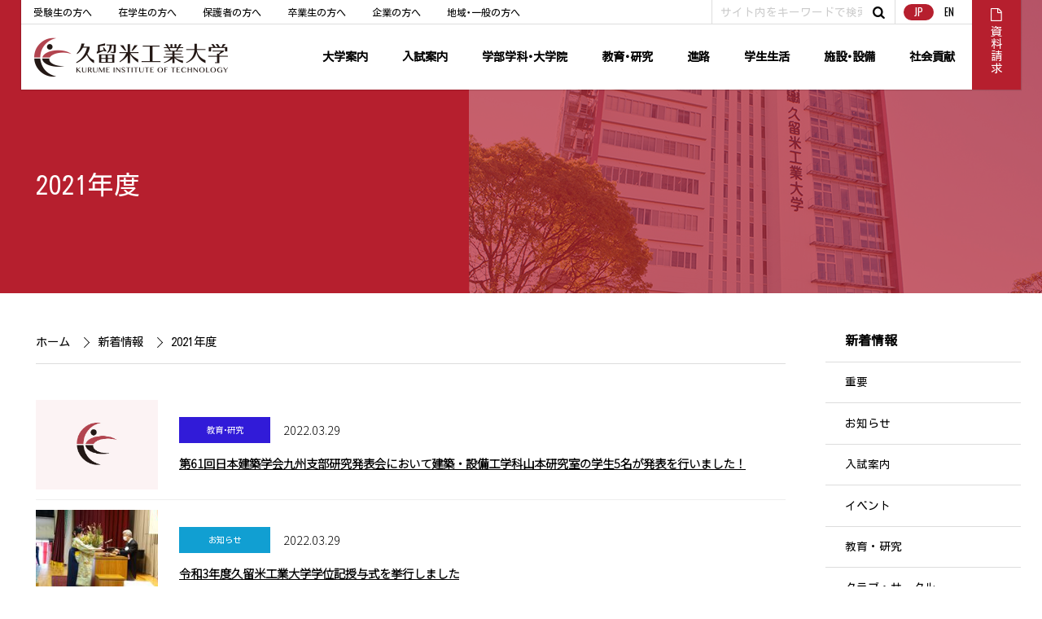

--- FILE ---
content_type: text/html;charset=UTF-8
request_url: https://www.kurume-it.ac.jp/news/fiscal/2021/
body_size: 98883
content:
<!DOCTYPE HTML>
<html lang="ja">
<head>
<!-- Google Tag Manager -->
<script>(function(w,d,s,l,i){w[l]=w[l]||[];w[l].push({'gtm.start':
new Date().getTime(),event:'gtm.js'});var f=d.getElementsByTagName(s)[0],
j=d.createElement(s),dl=l!='dataLayer'?'&l='+l:'';j.async=true;j.src=
'https://www.googletagmanager.com/gtm.js?id='+i+dl;f.parentNode.insertBefore(j,f);
})(window,document,'script','dataLayer','GTM-TCPGDT8');</script>
<!-- End Google Tag Manager -->
<meta charset="utf-8">

<meta name="viewport" content="width=device-width,initial-scale=1,user-scalable=1">
<meta name="format-detection" content="telephone=no">
<meta http-equiv="X-UA-Compatible" content="IE=Edge" />
<meta name="google-site-verification" content="lrDpS66HPAS0Eu0u-fHXobma17-5DpIRt2Ng-JbvnrA" />
<meta name="copyright" content="COPYRIGHT (c) KURUME INSTITUTE OF TECHNOLOGY. ALL RIGHTS RESERVED.">
<meta name="description" content="ストーリーの、真ん中に。すべての学生が大勢のなかのひとりではなく、物語の主人公として過ごす4年間。学びや研究、さまざまなプロジェクトの中心となって物事に取り組めるからこそ、主体性と行動力を培われる。小人数だからこそ、学生一人ひとりが自ら考え、動き、悩んだり壁にぶつかったりしながら成長できる。小回りがきいて柔軟に対応できる大学だからこそ、直接地域の課題に触れ、スピード感を持って納得がいくまで挑戦できる。何事も自分のこととして取り組めるからこそ、学生それぞれが「私の物語」をつくり、その中心で輝くことができる。そんな環境がここにある。">
<meta name="keywords" content="">
<meta property="og:title" content="久留米工業大学">
<meta property="og:type" content="website">
<meta property="og:image" content="https://www.kurume-it.ac.jp/img/img_ogp.jpg">
<meta property="og:url" content="https://www.kurume-it.ac.jp/">
<meta property="og:site_name" content="久留米工業大学">
<meta property="og:description" content="ストーリーの、真ん中に。すべての学生が大勢のなかのひとりではなく、物語の主人公として過ごす4年間。学びや研究、さまざまなプロジェクトの中心となって物事に取り組めるからこそ、主体性と行動力を培われる。小人数だからこそ、学生一人ひとりが自ら考え、動き、悩んだり壁にぶつかったりしながら成長できる。小回りがきいて柔軟に対応できる大学だからこそ、直接地域の課題に触れ、スピード感を持って納得がいくまで挑戦できる。何事も自分のこととして取り組めるからこそ、学生それぞれが「私の物語」をつくり、その中心で輝くことができる。そんな環境がここにある。">
<!-- twitter -->
<meta name="twitter:card" content="summary_large_image">
<meta name="twitter:site" content="久留米工業大学">
<meta name="twitter:title" content="久留米工業大学 公式サイト">
<meta name="twitter:description" content="ストーリーの、真ん中に。すべての学生が大勢のなかのひとりではなく、物語の主人公として過ごす4年間。学びや研究、さまざまなプロジェクトの中心となって物事に取り組めるからこそ、主体性と行動力を培われる。小人数だからこそ、学生一人ひとりが自ら考え、動き、悩んだり壁にぶつかったりしながら成長できる。小回りがきいて柔軟に対応できる大学だからこそ、直接地域の課題に触れ、スピード感を持って納得がいくまで挑戦できる。何事も自分のこととして取り組めるからこそ、学生それぞれが「私の物語」をつくり、その中心で輝くことができる。そんな環境がここにある。">
<meta name="twitter:image" content="https://www.kurume-it.ac.jp/img/img_ogp.jpg"> 
<!-- twitter -->

<link rel="stylesheet" type="text/css" media="screen and (min-width:1024px),print" href="/css/style_pc.css?202509">
<link rel="stylesheet" type="text/css" media="screen and (max-width:1023px)" href="/css/style_sp.css?202509">
<link rel="stylesheet" type="text/css" media="screen,print" href="/css/article.css?202509">
<script type="text/javascript" src="//ajax.googleapis.com/ajax/libs/jquery/1.11.1/jquery.min.js"></script>
<script type="text/javascript" src="//cdnjs.cloudflare.com/ajax/libs/jquery-easing/1.3/jquery.easing.min.js"></script>
<script type="text/javascript" src="/js/jquery.ah-placeholder.js"></script>
<script type="text/javascript" src="/js/common.js"></script>
<script type="text/javascript" src="/js/analytics.js"></script>

<!--[if !IE]><!-->

<!--<![endif]-->
<!--[if lt IE 9]>
<script type="text/javascript" src="https://www.kurume-it.ac.jp/news/js/html5.js"></script>
<![endif]-->

<link rel="apple-touch-icon" sizes="180x180" href="/favicon/apple-touch-icon.png">
<link rel="icon" type="image/png" sizes="32x32" href="/favicon/favicon-32x32.png">
<link rel="icon" type="image/png" sizes="16x16" href="/favicon/favicon-16x16.png">
<link rel="manifest" href="/favicon/site.webmanifest">
<link rel="mask-icon" href="/favicon/safari-pinned-tab.svg" color="#b2444f">
<link rel="shortcut icon" href="/favicon/favicon.ico">
<meta name="msapplication-TileColor" content="#b91d47">
<meta name="msapplication-config" content="/favicon/browserconfig.xml">
<meta name="theme-color" content="#ffffff">

<!--
<script>
  (function(d) {
    var config = {
      kitId: 'wmm8yid',
      scriptTimeout: 3000,
      async: true
    },
    h=d.documentElement,t=setTimeout(function(){h.className=h.className.replace(/\bwf-loading\b/g,"")+" wf-inactive";},config.scriptTimeout),tk=d.createElement("script"),f=false,s=d.getElementsByTagName("script")[0],a;h.className+=" wf-loading";tk.src='https://use.typekit.net/'+config.kitId+'.js';tk.async=true;tk.onload=tk.onreadystatechange=function(){a=this.readyState;if(f||a&&a!="complete"&&a!="loaded")return;f=true;clearTimeout(t);try{Typekit.load(config)}catch(e){}};s.parentNode.insertBefore(tk,s)
  })(document);
</script>
-->

<!-- Global site tag (gtag.js) - Google Ads: 823883813 -->
<script async src="https://www.googletagmanager.com/gtag/js?id=AW-823883813"></script>
<script>
  window.dataLayer = window.dataLayer || [];
  function gtag(){dataLayer.push(arguments);}
  gtag('js', new Date());

  gtag('config', 'AW-823883813');
</script>

<!-- TETORI tag www.kurume-it.ac.jp form.e-v-o.jp -->
<script>
(function (w, d, s, u) {
  // TAG VERSION 1.00
  if (w._wsq_init_flg) {
    return false;
  }
  w._wsq_init_flg = true;
  _wsq = w._wsq || (_wsq = []);
  _wsq.push(['init', u, 1747]);
  _wsq.push(['domain', 'www.kurume-it.ac.jp']);
  _wsq.push(['domain', 'form.e-v-o.jp']);
  var a = d.createElement(s); a.async = 1; a.charset='UTF-8'; a.src = 'https://cdn.' + u + '/share/js/tracking.js';
  var b = d.getElementsByTagName(s)[0]; b.parentNode.insertBefore(a, b);
})(window, document, 'script', 'tetori.link');
</script>

<!-- TETORI conversion tag -->
<script>
(function (w) {
  _wsq = w._wsq || (_wsq = []);
  _wsq.push(['conversion']);
})(window);
</script>


<title>久留米工業大学</title>

</head>
<body data-id="id17" data-url="" data-directory="news">
<!-- Google Tag Manager (noscript) -->
<noscript><iframe src="https://www.googletagmanager.com/ns.html?id=GTM-TCPGDT8"
height="0" width="0" style="display:none;visibility:hidden"></iframe></noscript>
<!-- End Google Tag Manager (noscript) -->
<header>
    <div id="sHd">
        <div class="hum"><a href="javascript:void(0);"></a></div>
        <div class="log"><a href="./"><img src="/img/common/logo.png" alt="久留米工業大学"/></a></div>
        <div class="sea"><a href="javascript:void(0);"></a></div>
    </div>
    <div id="Sh">
        <div class="cls"><a href="javascript:void(0);"></a></div>
        <div class="search">
            <form method="get" action="https://www.google.co.jp/search" target="_blank">
              <input type="text" name="q" value="" class="SRT" placeholder="サイト内をキーワードで検索"><input type="submit" name="btnG" value="s">
              <input type="hidden" name="hl" value="ja">
              <input type="hidden" name="ie" value="utf-8">
              <input type="hidden" name="sitesearch" value="https://www.kurume-it.ac.jp" checked="checked">
              <input type="hidden" name="domains" value="https://www.kurume-it.ac.jp">
            </form>
        </div>
    </div>
    <div id="Hd">
        <div class="cls"><a href="javascript:void(0);"></a></div>
        <div class="-B">
        <h1><a href="/"><img src="/img/common/logo.png" alt="久留米工業大学"/></a></h1>
        <div class="global-nav">
            <ul>
                <li class="home"><a href="/">ホーム</a></li>
                <li><a href="/daigaku/">大学案内</a><ul>
<li><a href="/daigaku/gakucho.html">学長メッセージ</a></li>
<li><a href="/daigaku/gaiyo_enkaku.html">大学概要</a>
<ol>
<li><a href="/daigaku/gaiyo_enkaku.html">沿革･歴代理事長及び学長</a></li>
<li><a href="/daigaku/gaiyo_ruikei.html">学生･教職員･卒業生累計</a></li>
<li><a href="/daigaku/gaiyo_soshiki.html">大学組織</a></li>
<li><a href="/daigaku/gaiyo_kengaku.html">建学の精神･教育理念･目的･ビジョン</a></li>
<li><a href="/daigaku/gaiyo_policy.html">３つのポリシー</a></li>
<li><a href="/daigaku/gaiyo_application.html">申請関係</a></li>
<li><a href="/daigaku/pdf/assessment_policy.pdf" target="_blank">アセスメントポリシー</a></li>
<li><a href="/daigaku/pdf/assessment_policy_efforts.pdf" target="_blank">アセスメントに関する取り組み体制</a></li>
<li><a href="/daigaku/pdf/globalization_policy.pdf" target="_blank">グローバル化ポリシー</a></li>
<li><a href="/daigaku/pdf/R6houkokusyo.pdf" target="_blank">財務情報</a></li>
<li><a href="/daigaku/pdf/kenkyuhi_2023.pdf" target="_blank">公的研究費等の取扱いについて</a></li>
<li><a href="/daigaku/pdf/etc_usage_manual.pdf" target="_blank">公的研究費等使用マニュアル</a></li>
<li><a href="/daigaku/pdf/gakusoku.pdf" target="_blank">大学学則</a></li>
<li><a href="/daigaku/pdf/daigakuin.pdf" target="_blank">大学院学則</a></li>
<li><a href="/daigaku/gaiyo_joho.html">情報公開</a></li>
<li><a href="/daigaku/gaiyo_gakuenka.html">学園歌</a></li>
</ol>
</li>
<li><a href="/daigaku/torikumi_hyoka.html">大学評価</a>
<ol>
<!--<li><a href="/daigaku/torikumi_hyoka.html">大学評価</a></li>-->
<li><a href="/daigaku/torikumi_joho.html">情報化への取り組み</a></li>
<li><a href="/daigaku/torikumi_kojin.html">個人情報保護への取り組み</a></li>

<li><a href="/daigaku/torikumi_remedial.html">リメディアル教育</a></li>
<li><a href="/daigaku/torikumi_shinsetsu.html">新設学科の設置認可関係</a></li>

</ol>
</li>
<li><a href="/daigaku/campus_mukaino.html">キャンパス･交通案内</a>
<ol>
<li><a href="/daigaku/campus_mukaino.html">向野キャンパス</a></li>
<li><a href="/daigaku/campus_nakaoyama.html">中尾山キャンパス</a></li>
<li><a href="/daigaku/campus_kotsu.html">交通案内</a></li>
</ol>
</li>
<li><a href="/daigaku/2027vision.html">2027年 ビジョン</a></li>
<li><a href="/daigaku/governance_code.html">私立大学ガバナンス・コード 点検結果報告書</a></li>
<li><a href="/daigaku/emblem.html">校章・コミュニケーションマーク</a></li>
<li><a href="/daigaku/branding.html">私立大学研究ブランディング事業</a></li>
<li><a href="/daigaku/ai_education_program.html">数理・データサイエンス・AI教育プログラム</a></li>
<li><a href="/daigaku/chiiki_kokusai.html">地域連携･国際交流</a>
<ol>
<li><a href="/daigaku/chiiki_kokusai.html">国際交流</a></li>
<li><a href="/daigaku/chiiki_sangaku.html">産学官連携</a></li>
<li><a href="/daigaku/chiiki_koutou.html">高等教育コンソーシアム久留米</a></li>
</ol>
</li>
<li><a href="/daigaku/kouenkai.html">後援会案内</a></li>
<li><a href="/daigaku/group.html">法人グループ</a></li>
<li><a href="/daigaku/media.html">出版物･メディアライブラリー</a></li>
<li><a href="/daigaku/saiyo.html">教職員採用情報 </a>
<ol>
<li><a href="/daigaku/saiyo.html">教職員採用情報</a></li>
<li><a href="/daigaku/kyoiku_saiyo_2026_01.html">工学部 機械システム工学科 教授・准教授・講師 公募</a></li>
<li><a href="/daigaku/kyoiku_saiyo_2025_06.html">大学院工学研究科 電子情報システム工学専攻 教授・准教授・講師・助教 公募</a></li>
</ol>
</li>
<li><a href="/daigaku/shinto_2022.html">新棟情報</a></li>
<li><a href="/daigaku/torikumi_kifu.html">寄付金のお願い</a>
<ol>
<li><a href="/daigaku/torikumi_kifu.html">寄付金のお願い</a></li>
<li><a href="/daigaku/personal.html">ご寄付のみなさま（10万円以下）</a></li>
</ol>
</li>
</ul></li>
                <li><a href="/nyushi/">入試案内</a><ul>
<li><a href="/nyushi/gaiyo.html">入試概要</a>
<ol>
<li><a href="/nyushi/gaiyo.html">入試概要</a></li>
<li><a href="/nyushi/gaiyo_ao.html">総合型選抜</a></li>
<li><a href="/nyushi/gaiyo_suisen.html">学校推薦型選抜</a></li>
<li><a href="/nyushi/gaiyo_ippan.html">一般選抜</a></li>
<li><a href="/nyushi/gaiyo_center.html">大学入学共通テスト利用選抜</a></li>
<li><a href="/nyushi/gaiyo_shakaijin.html">社会人選抜</a></li>
<li><a href="/nyushi/gaiyo_gaikokujin.html">外国人留学生選抜</a></li>
<li><a href="/nyushi/gaiyo_hennyu.html">編入学選抜</a></li>
<li><a href="/nyushi/gaiyo_in.html">大学院入試</a></li>
<li style="margin-left:10px;"><a href="/nyushi/gaiyo_in_r8.html">令和8（2026）年度工学研究科（修士課程）入学者選抜</a></li>
<li style="margin-left:10px;"><a href="/nyushi/gaiyo_in_r7.html">令和7（2025）年度 秋季入学 工学研究科（修士課程）入学者選抜</a></li>
</ol>
</li>
<li><a href="/nyushi/internet_ap.html">Web出願（インターネット出願） </a>
<ol>
<li><a href="/nyushi/internet_ap.html">Web出願（インターネット出願）</a></li>
<li><a href="/nyushi/web_shorui.html">Web出願必要書類</a></li>
</ol>
</li>
<li><a href="/nyushi/joho.html">入試最新情報</a></li>
<li><a href="/daigaku/gaiyo_policy.html">3つのポリシー</a></li>
<li><a href="/nyushi/shiken.html">入学試験地</a></li>
<li><a href="/nyushi/gakuhi_jugyo_r6.html">学納金･入学手続</a>
<ol>
<li><a href="/nyushi/gakuhi_jugyo_r6.html">授業料等納入金</a></li>
<!--<li><a href="/nyushi/gakuhi_jugyo.html">授業料等納入金</a></li>-->
<li><a href="/nyushi/gakuhi_jitai.html">入学辞退の取り扱い</a></li>
<li><a href="/nyushi/gakuhi_law.html">法令の改正について</a></li>
</ol>
</li>
<li><a href="/gakusei/shogaku.html">奨学金</a></li>
<li><a href="/nyushi/qa.html">入試Q&amp;A</a></li>
<li><a href="/nyushi/kekka.html">入試結果</a></li>
<li><a href="/nyushi/guidance.html">進学ガイダンス</a></li>
<li><a href="/nyushi/otoiawase.html">入試に関するお問い合わせ</a></li>
<li><a href="/nyushi/shiryo.html">資料請求</a></li>
<li><a href="/jukensei/" target="_blank">受験生向けサイト</a></li>
<li><a href="/nyushi/pdf/yoko_2026.pdf" target="_blank">令和8（2026）年度入学選抜実施要項</a></li>
<li><a href="/nyushi/pdf/yoko_in_2026.pdf" target="_blank">大学院 令和8（2026）年度 入学者選抜実施要項</a></li>
<li><a href="/nyushi/pdf/r7_nyushi_kamoku.pdf" target="_blank">令和7（2025）年度以降の入学者選抜における出題教科・出題科目について（予告）</a></li>
<li><a href="/nyushi/pdf/international_guidebook.pdf" target="_blank">留学生ガイドブック</a></li>
<li><a href="/oc_lp/" target="_blank">オープンキャンパス</a></li>
</ul></li>
                <li><a href="/gakubu/">学部学科･大学院</a><ul>
<li class="Ki"><a href="/gakubu/kikai_shokai.html">機械システム工学科</a>
<ol>
<li><a href="/gakubu/kikai_shokai.html">学科紹介</a></li>
<li><a href="/gakubu/kikai_tokushoku.html">学科の特色</a></li>
<li><a href="/gakubu/curriculum.html#kikai">カリキュラム</a></li>
<li><a href="/gakubu/kikai_course1.html">コース紹介：機械デザインコース</a></li>
<li><a href="/gakubu/kikai_course2.html">コース紹介：ロボティクスコース</a></li>
<li><a href="/gakubu/shikaku.html#kikai">目標とする資格</a></li>
<li><a href="/gakubu/shushoku.html#kikai-jisseki">就職実績</a></li>
<li><a href="/gakubu/kikai_kyoin.html">教員紹介</a></li>
<li><a href="https://www.kurume-it.ac.jp/kikai/index.html" target="_blank">学科オリジナルサイト</a></li>
</ol>
</li>
<li class="Ko"><a href="/gakubu/kotsu_shokai.html">交通機械工学科</a>
<ol>
<li><a href="/gakubu/kotsu_shokai.html">学科紹介</a></li>
<li><a href="/gakubu/kotsu_tokushoku.html">学科の特色</a></li>
<li><a href="/gakubu/curriculum.html#kotsu">カリキュラム</a></li>
<li><a href="/gakubu/kotsu_course3.html">コース紹介：航空宇宙システム工学コース</a></li>
<li><a href="/gakubu/kotsu_course4.html">コース紹介：モビリティデザインコース</a></li>
<li><a href="/gakubu/shikaku.html#kotsu">目標とする資格</a></li>
<li><a href="/gakubu/shushoku.html#kotsu-jisseki">就職実績</a></li>
<li><a href="/gakubu/koutsu_kyoin.html">教員紹介</a></li>
<li><a href="https://www.mob.kurume-it.ac.jp/" target="_blank">学科オリジナルサイト</a></li>
</ol>
</li>
<li class="Ke"><a href="/gakubu/kenchiku_shokai.html">建築･設備工学科</a>
<ol>
<li><a href="/gakubu/kenchiku_shokai.html">学科紹介</a></li>
<li><a href="/gakubu/kenchiku_tokushoku.html">学科の特色</a></li>
<li><a href="/gakubu/curriculum.html#kenchiku">カリキュラム</a></li>
<li><a href="/gakubu/kenchiku_course1.html">コース紹介：建築デザインコース</a></li>
<li><a href="/gakubu/kenchiku_course2.html">コース紹介：設備デザインコース</a></li>
<li><a href="/gakubu/shikaku.html#kenchiku">目標とする資格</a></li>
<li><a href="/gakubu/shushoku.html#kensetsu-jisseki">就職実績</a></li>
<li><a href="/gakubu/kenchiku_kyoin.html">教員紹介</a></li>
<li><a href="http://kurumeittest.html.xdomain.jp/index.html" target="_blank">学科オリジナルサイト</a></li>
</ol>
</li>
<li class="Jo"><a href="/gakubu/joho_shokai.html">情報ネットワーク工学科</a>
<ol>
<li><a href="/gakubu/joho_shokai.html">学科紹介</a></li>
<li><a href="/gakubu/joho_tokushoku.html">学科の特色</a></li>
<li><a href="/gakubu/curriculum.html#joho">カリキュラム</a></li>
<li><a href="/gakubu/joho_course3.html">コース紹介：ソフトウェアコース</a></li>
<li><a href="/gakubu/joho_course4.html">コース紹介：ハードウェアコース</a></li>
<li><a href="/gakubu/joho_course1.html">コース紹介：ビジュアルコンテンツコース</a></li>
<li><a href="/gakubu/shikaku.html#joho">目標とする資格</a></li>
<li><a href="/gakubu/shushoku.html#joho-jisseki">就職実績</a></li>
<li><a href="/gakubu/joho_kyoin.html">教員紹介</a></li>
<li><a href="/in/" target="_blank">学科オリジナルサイト</a></li>
</ol>
</li>
<li class="Ky"><a href="/gakubu/kyoiku_shokai.html">教育創造工学科</a>
<ol>
<li><a href="/gakubu/kyoiku_shokai.html">学科紹介</a></li>
<li><a href="/gakubu/kyoiku_tokushoku.html">学科の特色</a></li>
<li><a href="/gakubu/curriculum.html#kyoiku">カリキュラム</a></li>
<li><a href="/gakubu/kyoiku_course1.html">コース紹介：数学コース</a></li>
<li><a href="/gakubu/kyoiku_course2.html">コース紹介：理科コース</a></li>
<!--<li><a href="/gakubu/kyoiku_course3.html">コース紹介：情報コース</a></li>-->
<li><a href="/gakubu/shikaku.html#kyoiku">目標とする資格</a></li>
<li><a href="/gakubu/kyoiku_kyoin.html">教員紹介</a></li>
<li><a href="/gakubu/shushoku.html#kyoiku-jisseki">就職実績</a></li>
<li><a href="http://www.la.kurume-it.ac.jp/kyoiku/default.htm" target="_blank">学科オリジナルサイト</a></li>
</ol>
</li>
<li><a href="/gakubu/kyoin.html">教員紹介 </a></li>
<li><a href="/gakubu/shikaku.html">目標とする資格</a></li>
<li><a href="/gakubu/shushoku.html">就職実績</a></li>
<li><a href="/gakubu/kyoshoku.html">教職課程</a></li>
<li><a href="/gakubu/curriculum.html">カリキュラム一覧</a></li>
	
<li><a href="/gakubu/outline_info.html">大学院紹介</a>
<ol>
<li><a href="/gakubu/outline_info.html">大学院概要</a></li>
<li><a href="/gakubu/kamoku_in.html">大学院科目等履修生制度のご案内</a></li>
<li><a href="/gakubu/programs_in.html">副専攻プログラム</a></li>
<li><a href="/gakubu/voice.html">修士学生の声</a></li>
<li><a href="/gakubu/financial_plan.html">ファイナンシャル・プランについて</a></li>
</ol>
</li>
	
<li><a href="/gakubu/energy_shokai.html">大学院：エネルギーシステム工学専攻</a>
<ol>
<li><a href="/gakubu/energy_shokai.html">専攻紹介</a></li>
<li><a href="/gakubu/energy_tokushoku.html">専攻の特色</a></li>
<li><a href="/gakubu/curriculum.html#energy">カリキュラム</a></li>
<li><a href="/gakubu/energy_kyoin.html">教員紹介</a></li>
</ol>
</li>
<li><a href="/gakubu/denshi_shokai.html">大学院：電子情報システム工学専攻</a>
<ol>
<li><a href="/gakubu/denshi_shokai.html">専攻紹介</a></li>
<li><a href="/gakubu/denshi_tokushoku.html">専攻の特色</a></li>
<li><a href="/gakubu/curriculum.html#denshi">カリキュラム</a></li>
<li><a href="/gakubu/denshi_kyoin.html">教員紹介</a></li>
</ol>
</li>
<li><a href="/gakubu/jidosha_shokai.html">大学院：モビリティシステム工学専攻</a>
<ol>
<li><a href="/gakubu/jidosha_shokai.html">専攻紹介</a></li>
<li><a href="/gakubu/jidosha_tokushoku.html">専攻の特色</a></li>
<li><a href="/gakubu/curriculum.html#jidosha">カリキュラム</a></li>
<li><a href="/gakubu/jidosha_kyoin.html">教員紹介</a></li>
</ol>
</li>
<li><a href="/gakubu/daigakuin_kyoin.html">大学院：教員紹介</a>
<ol>
<li><a href="/gakubu/energy_kyoin.html">エネルギーシステム工学専攻 </a></li>
<li><a href="/gakubu/denshi_kyoin.html">電子情報システム工学専攻 </a></li>
<li><a href="/gakubu/jidosha_kyoin.html">モビリティシステム工学専攻 </a></li>
</ol>
</li>
</ul>
</li>
                <li><a href="/kenkyu/">教育･研究</a><ul>
<li><a href="https://le-design.jp/iml.jp/" target="_blank">インテリジェントモビリティ研究所</a></li>
<li><a href="http://aail.kurume-it.ac.jp/" target="_blank">AI応用研究所</a></li>
<li><a href="/kenkyu/joho.html">教育研究活動ニュース</a></li>
<li><a href="/teacher_search/index.html" target="_blank">教員･研究シーズ検索</a></li>
<li><a href="/kenkyu/pickup.html">研究ピックアップ</a></li>
<li><a href="/kenkyu/ir.html">IR（Institutional Research）</a></li>
</ul></li>
                <li><a href="/shinro/">進路</a><ul>
<li><a href="/shinro/career.html">キャリアサポートセンター</a></li>
<li><a href="/shinro/shien.html">就職支援</a></li>
<li><a href="/gakubu/shushoku.html">就職実績</a></li>
<li><a href="/shinro/schedule.html">就職スケジュール</a></li>
<li><a href="/shinro/qa.html">就職Q&amp;A</a></li>
<li><a href="/shinro/kyujin.html">求人状況</a></li>
<li><a href="/shinro/links.html">求人情報サイトリンク集</a></li>
<li><a href="/shinro/kigyo.html">企業の方へ</a>
<ol>
<li><a href="/shinro/kigyo.html">企業の方へ</a></li>
<li><a href="/shinro/job_posting.html">求人票受付</a></li>
<li><a href="/shinro/briefing_session.html">単独企業説明会申込み</a></li>
</ol>
</li>
<li><a href="/shinro/pdf/license_list.pdf" target="_blank">資格取得一覧</a></li>
</ul></li>
                <li><a href="/gakusei/">学生生活</a><ul>
<li><a href="/gakusei/schedule.html">キャンパススケジュール</a></li>
<li><a href="/gakusei/koyomi.html">学年暦</a></li>
<li><a href="/gakusei/commons.html">ラーニングコモンズ</a></li>
<li><a href="/gakusei/club_list.html">クラブ･サークル活動</a>
<ol>
<li><a href="/gakusei/club_list.html">クラブ･サークル一覧</a></li>
<li><a href="/gakusei/club_news.html">クラブ･サークルニュース</a></li>
</ol>
</li>
<li><a href="/gakusei/shinsei_zaigaku.html">各種申請･手続き</a>
<ol>
<li><a href="/gakusei/shinsei_zaigaku.html">在学生用各種証明書</a></li>
<li><a href="/gakusei/shinsei_sotsugyo.html">各種証明書発行の手続きについて（卒業生･離籍者）</a></li>
<li><a href="/gakusei/shinsei_kyugaku.html">休学</a></li>
<li><a href="/gakusei/shinsei_taigaku.html">退学</a></li>
<li><a href="/gakusei/shinsei_joseki.html">除籍</a></li>
</ol>
</li>
<li><a href="/gakusei/shogaku.html">奨学金制度</a>
<ol>
<li><a href="/gakusei/shogaku.html">奨学金について</a></li>
<li><a href="/gakusei/shogaku_zai.html">在学生向け奨学金</a></li>
<li><a href="/gakusei/shogaku_shin.html">新入生向け奨学金（スカラシップ）</a></li>
<li><a href="/gakusei/shogakin_shienkiko.html">日本学生支援機構奨学金・都道府県、市町村、諸団体奨学金</a></li>
<li><a href="/gakusei/gakuseitetsuduki.html">高等教育の修学支援新制度における本学での手続きについて</a></li>
</ol>
</li>
<li><a href="/gakusei/shikaku_group.html">資格取得支援</a>
<ol>
<li><a href="/gakusei/shikaku_group.html">グループ校で資格取得</a></li>
<li><a href="/gakusei/shikaku_shien.html">授業での資格支援</a></li>
</ol>
</li>
<li><a href="/gakusei/tani.html">単位互換制度</a></li>
<li><a href="/gakusei/support_sodan.html">学生生活サポート</a>
<ol>
<li><a href="/gakusei/support_sodan.html">学生相談室</a></li>
<li><a href="/gakusei/support_about.html">学生相談について</a></li>
<li><a href="/gakusei/support_imu.html">医務室･健康診断</a></li>
<li><a href="/gakusei/support_shokudo.html">学生食堂</a></li>
<li><a href="/gakusei/support_ryo.html">学生寮</a></li>
<li><a href="/gakusei/support_geshuku.html">アパートの紹介</a></li>
<li><a href="/gakusei/support_loan.html">提携教育ローン</a></li>
<li><a href="/gakusei/support_kinkyu.html">緊急時の授業･学内定期試験の取扱い</a></li>
<li><a href="/shinro/career.html">キャリアサポートセンター</a></li>
<li><a href="/gakusei/pdf/anzentebiki_2020.pdf" target="_blank">安全の手引き</a></li>
<li><a href="/gakusei/pdf/shogai_guid.pdf" target="_blank">障がい学生支援ガイドライン</a></li>
</ol>
</li>
<li><a href="/gakusei/kikan.html">基幹教育センター</a></li>
</ul></li>
                <li><a href="/shisetsu/">施設･設備</a><ul>
<li><a href="/shinto/" target="_blank">100号館（テクノみらい館）</a></li>
<li><a href="https://le-design.jp/iml.jp/" target="_blank">インテリジェント･モビリティ研究所</a></li>
<li><a href="http://aail.kurume-it.ac.jp/" target="_blank">AI応用研究所</a></li>
<li><a href="https://www.kurume-it.ac.jp/AMC/" target="_blank">学術情報センター（図書館・情報館）</a></li>
<li><a href="/shisetsu/renkei_center.html">地域連携センター</a>
	<ol>
    <li><a href="/shisetsu/renkei_center.html">地域連携センター</a></li>
	<li><a href="/shisetsu/renkei.html">地域連携推進室</a></li>
	</ol>
</li>
<li><a href="/shisetsu/monocenter.html">ものづくりセンター</a></li>
<li><a href="/shisetsu/robot.html">教育研究施設･設備</a>
	<ol>
	<li><a href="/shisetsu/robot.html">ロボット教育用マルティメディア演習室･開発室</a></li>
	<li><a href="/shisetsu/aec.html">航空宇宙実習棟</a></li>
	<li><a href="/shinro/career.html">キャリアサポートセンター</a></li>
	<li><a href="/shisetsu/rika.html">理科実験室</a></li>
	<li><a href="/shisetsu/robotkobo.html">ロボット工房</a></li>
	<li><a href="/shisetsu/taiyo.html">太陽光発電システム</a></li>
	</ol>
</li>
<li><a href="/shisetsu/shisetsu.html">学生生活･厚生施設･設備</a></li>
<li><a href="/daigaku/campus_mukaino.html">学内マップ</a></li>
</ul></li>
                <li><a href="/shakai/">社会貢献</a><ul>
<li><a href="/shisetsu/renkei_center.html">地域連携センター</a></li>
<li><a href="/shakai/shogai_kokai.html">生涯学習</a>
<ol>
<li><a href="/shakai/shogai_kokai.html">公開講座プログラム</a></li>
<li><a href="/shakai/course_certification.html">履修証明プログラム</a></li>
<li><a href="/shakai/shogai_koen.html">公開講座･講演会</a></li>
<li><a href="/shakai/shogai_kamoku.html">科目等履修生･研究生になるには</a></li>
</ol></li>
<li><a href="/shakai/ichi.html">一日大学生･出張講義･施設見学会（高等学校対象） </a></li>
<li><a href="/shakai/kodai.html">高大連携授業</a></li>
<!--<li><a href="/shakai/shuccho.html">出張講義 </a></li>-->
<!--<li><a href="/shakai/menkyo.html">教員免許状更新講習</a></li>-->
</ul></li>
        </ul>
    </div>
    </div><!--B-->
    <div class="-T">
        <div class="target-nav">
            <ul>
                <li><a href="/jukensei/">受験生の方へ</a></li>
                <li><a href="/taisho/zaigaku.html">在学生の方へ</a></li>
                <li><a href="/taisho/hogosha.html">保護者の方へ</a></li>
                <li><a href="/taisho/sotsugyo.html">卒業生の方へ</a></li>
                <li><a href="/taisho/kigyo.html">企業の方へ</a></li>
                <li><a href="/taisho/chiiki.html">地域･一般の方へ</a></li>
            </ul>
        </div>
        <div class="search">
            <form method="get" action="https://www.google.co.jp/search" target="_blank">
              <input type="text" name="q" value="" class="SRT" placeholder="サイト内をキーワードで検索"><input type="submit" name="btnG" value="s">
              <input type="hidden" name="hl" value="ja">
              <input type="hidden" name="ie" value="utf-8">
              <input type="hidden" name="sitesearch" value="https://www.kurume-it.ac.jp" checked="checked">
              <input type="hidden" name="domains" value="https://www.kurume-it.ac.jp">
            </form>
        </div>
        <div class="language">
            <ul>
                <li class="current"><a href="/">JP</a></li>
                <li><a href="/english/">EN</a></li>
            </ul>
        </div>
        <div class="document">
            <div><a href="/nyushi/shiryo.html"><span>資料請求</span></a></div>
        </div>
    </div><!--T-->
    <div class="-S">
        <ul>
            <li><a href="/news/">新着情報</a></li>
            <li><a href="/daigaku/campus_kotsu.html">交通アクセス</a></li>
            <li><a href="/info/contact.html">お問い合せ</a></li>
            <li><a href="https://portal.kurume-it.ac.jp/uprx/" target="_blank">学内サイト<small>（数学システム）</small></a></li>
            <li><a href="https://www.kurume-it.ac.jp/syllabus_sys/index.php" target="_blank">シラバス検索<span style="font-size: 80%;margin-left: 10px;">2023年度以前はこちら</span></a></li>
            <li><a href="https://portal.kurume-it.ac.jp/uprx/up/pk/pky001/Pky00101.xhtml?guestlogin=Kmh006" target="_blank">シラバス検索<span style="font-size: 80%;margin-left: 10px;">2024年度以降はこちら</span></a></li>
            <li class="another_link"><a href="https://el.kurume-it.ac.jp/login/" translate="_blank">遠隔授業サイト Moodle</a></li>
        </ul>
        <ul>
            <li><a href="/daigaku/group.html">グループ校</a></li>
            <li><a href="/info/sitepolicy.html">サイトポリシー</a></li>
            <li><a href="/daigaku/torikumi_kojin.html">個人情報保護方針</a></li>
            <li><a href="/info/links.html">リンク</a></li>
            <li><a href="/sitemap/">サイトマップ</a></li>
        </ul>
    </div><!--S-->
</div>
</header>
<div id="Tt">
    <div>
        <dl>
            <dt></dt>
            <dd><h1>2021&#24180;&#24230;</h1></dd>
        </dl>
    </div>
          <figure><img src="/img/title_92.jpg" alt=""/></figure>
    
</div>
<div id="Main">
<div id="Doc">
<div id="Pan">
<p>
<span><a href="/">ホーム</a></span>
<span><a href="https://www.kurume-it.ac.jp/news/">新着情報</a></span> 


<span>2021&#24180;&#24230;</span>
</p>
</div>

<article id="Pg1000" class="Pg100700">
<header>
<h1>久留米工業大学</h1>
<h2>新着情報</h2>
</header>
<script type="text/javascript">
<!--
function newM(y,m,d)
{
newday=new Date(y+"/"+m+"/"+d);
oldday= new Date();
n=(oldday-newday)/(1000*60*60*24);
if (n <= 3)document.write('<img src="/index/img/news_new.gif" alt="NEW">');
}
//-->
</script>

<table class="New">
<tbody>
<tr class="tab1 tab7">
<th>
<figure>
<img src="https://www.kurume-it.ac.jp/img/index/information/001.jpg" alt=""/>
</figure>
</th><td><div class="update_date">2022.03.29</div><a href="https://www.kurume-it.ac.jp/news/615.html">第61回日本建築学会九州支部研究発表会において建築・設備工学科山本研究室の学生5名が発表を行いました！<script type="text/javascript">newM(2022,03,29)</script></a></td>
</tr>


<tr class="tab1 tab2">
<th>
<figure>
<img src="https://www.kurume-it.ac.jp/news/assets_c/2022/03/11_1-thumb-200xauto-15015.jpg">
</figure>
</th><td><div class="update_date">2022.03.29</div><a href="https://www.kurume-it.ac.jp/news/3_20.html">令和3年度久留米工業大学学位記授与式を挙行しました<script type="text/javascript">newM(2022,03,29)</script></a></td>
</tr>


<tr class="tab1 ">
<th>
<figure>
<img src="https://www.kurume-it.ac.jp/news/assets_c/2022/03/KBC1-thumb-200xauto-14954.png">
</figure>
</th><td><div class="update_date">2022.03.23</div><a href="https://www.kurume-it.ac.jp/news/in-no-cence_1.html">メディアアート作品『IN-NO-CENCE』がテレビで取材されました！（情報 工藤達郎 准教授）<script type="text/javascript">newM(2022,03,23)</script></a></td>
</tr>


<tr class="tab1 ">
<th>
<figure>
<img src="https://www.kurume-it.ac.jp/news/assets_c/2022/03/FIRE-net-WORKS_still-thumb-200xauto-14951.jpg">
</figure>
</th><td><div class="update_date">2022.03.23</div><a href="https://www.kurume-it.ac.jp/news/post_20200234.html">研究発表が情報処理学会で優秀賞を受賞！（情報ネットワーク工学科）<script type="text/javascript">newM(2022,03,23)</script></a></td>
</tr>


<tr class="tab1 ">
<th>
<figure>
<img src="https://www.kurume-it.ac.jp/news/assets_c/2022/03/IN-NO-CENCE_1-thumb-200xauto-14943.png">
</figure>
</th><td><div class="update_date">2022.03.23</div><a href="https://www.kurume-it.ac.jp/news/in-no-cence.html">メディアアート作品『IN-NO-CENCE』が受賞！(情報 工藤達郎 准教授)<script type="text/javascript">newM(2022,03,23)</script></a></td>
</tr>


<tr class="tab1 tab2">
<th>
<figure>
<img src="https://www.kurume-it.ac.jp/img/index/information/001.jpg" alt=""/>
</figure>
</th><td><div class="update_date">2022.03.18</div><a href="https://www.kurume-it.ac.jp/news/post_20200233.html">【重要】宮城県・福島県の地震において、被災された皆様へ<script type="text/javascript">newM(2022,03,18)</script></a></td>
</tr>


<tr class="tab1 tab7 alerts">
<th>
<figure>
<img src="https://www.kurume-it.ac.jp/img/index/information/001.jpg" alt=""/>
</figure>
</th><td><div class="update_date">2022.03.14</div><a href="https://www.kurume-it.ac.jp/news/dx.html">文部科学省「デジタルと専門分野の掛け合わせによる産業DXをけん引する高度専門人材育成事業」に採択！<script type="text/javascript">newM(2022,03,14)</script></a></td>
</tr>


<tr class="tab1 tab2">
<th>
<figure>
<img src="https://www.kurume-it.ac.jp/img/index/information/001.jpg" alt=""/>
</figure>
</th><td><div class="update_date">2022.03.10</div><a href="https://www.kurume-it.ac.jp/news/post_20200232.html">「学びの継続」のための『学生支援緊急給付金』について（三次募集）<script type="text/javascript">newM(2022,03,10)</script></a></td>
</tr>


<tr class="tab1 tab6">
<th>
<figure>
<img src="https://www.kurume-it.ac.jp/img/index/information/001.jpg" alt=""/>
</figure>
</th><td><div class="update_date">2022.03.10</div><a href="https://www.kurume-it.ac.jp/news/jr_1.html">「JR瀬高駅周辺活性化計画」をみやま市長へ提出！<script type="text/javascript">newM(2022,03,10)</script></a></td>
</tr>


<tr class="tab1 tab7">
<th>
<figure>
<img src="https://www.kurume-it.ac.jp/news/assets_c/2022/03/cgarts2021-thumb-autox583-14918.jpg">
</figure>
</th><td><div class="update_date">2022.03.10</div><a href="https://www.kurume-it.ac.jp/news/2021cg-arts.html">本学が2021年度CG-ARTS賞を受賞しました！<script type="text/javascript">newM(2022,03,10)</script></a></td>
</tr>


<tr class="tab1 tab2">
<th>
<figure>
<img src="https://www.kurume-it.ac.jp/img/index/information/001.jpg" alt=""/>
</figure>
</th><td><div class="update_date">2022.03.04</div><a href="https://www.kurume-it.ac.jp/news/4_10.html">令和4年度入学式について<script type="text/javascript">newM(2022,03,04)</script></a></td>
</tr>


<tr class="tab1 tab7 alerts">
<th>
<figure>
<img src="https://www.kurume-it.ac.jp/img/index/information/001.jpg" alt=""/>
</figure>
</th><td><div class="update_date">2022.03.03</div><a href="https://www.kurume-it.ac.jp/news/post_20200231.html">【研究成果】最速の線ノード型ディラック電子を超伝導体の中に発見～省電力デバイス開発へ道～<script type="text/javascript">newM(2022,03,03)</script></a></td>
</tr>


<tr class="tab1 tab2">
<th>
<figure>
<img src="https://www.kurume-it.ac.jp/img/index/information/001.jpg" alt=""/>
</figure>
</th><td><div class="update_date">2022.02.18</div><a href="https://www.kurume-it.ac.jp/news/post_20200230.html">3月2日（水）に食料無料配布を実施します！<script type="text/javascript">newM(2022,02,18)</script></a></td>
</tr>


<tr class="tab1 tab3 alerts">
<th>
<figure>
<img src="https://www.kurume-it.ac.jp/img/index/information/001.jpg" alt=""/>
</figure>
</th><td><div class="update_date">2022.02.17</div><a href="https://www.kurume-it.ac.jp/news/2022.html">2022 年度入学者選抜において新型コロナウイルス関連事由により受験できなくなった方への対応方針について<script type="text/javascript">newM(2022,02,17)</script></a></td>
</tr>


<tr class="tab1 tab2">
<th>
<figure>
<img src="https://www.kurume-it.ac.jp/img/index/information/001.jpg" alt=""/>
</figure>
</th><td><div class="update_date">2022.02.03</div><a href="https://www.kurume-it.ac.jp/news/post_20200228.html">「学びの継続」のための『学生支援緊急給付金』について（二次募集）<script type="text/javascript">newM(2022,02,03)</script></a></td>
</tr>


<tr class="tab1 tab2">
<th>
<figure>
<img src="https://www.kurume-it.ac.jp/img/index/information/001.jpg" alt=""/>
</figure>
</th><td><div class="update_date">2022.01.26</div><a href="https://www.kurume-it.ac.jp/news/post_20200227.html">【重要】大分・宮崎地区地震において、被災された皆様へ<script type="text/javascript">newM(2022,01,26)</script></a></td>
</tr>


<tr class="tab1 tab2">
<th>
<figure>
<img src="https://www.kurume-it.ac.jp/news/image0_2.jpeg">
</figure>
</th><td><div class="update_date">2022.01.25</div><a href="https://www.kurume-it.ac.jp/news/4124.html">食料無料配布を実施しました！（令和4年1月24日）<script type="text/javascript">newM(2022,01,25)</script></a></td>
</tr>


<tr class="tab1 tab3 alerts">
<th>
<figure>
<img src="https://www.kurume-it.ac.jp/img/index/information/001.jpg" alt=""/>
</figure>
</th><td><div class="update_date">2022.01.21</div><a href="https://www.kurume-it.ac.jp/news/42022.html">令和4（2022）年度一般選抜試験を受験されるみなさまへ<script type="text/javascript">newM(2022,01,21)</script></a></td>
</tr>


<tr class="tab1 tab2">
<th>
<figure>
<img src="https://www.kurume-it.ac.jp/img/index/information/001.jpg" alt=""/>
</figure>
</th><td><div class="update_date">2022.01.18</div><a href="https://www.kurume-it.ac.jp/news/124.html">食料無料配布を実施します（1月24日）<script type="text/javascript">newM(2022,01,18)</script></a></td>
</tr>


<tr class="tab1 ">
<th>
<figure>
<img src="https://www.kurume-it.ac.jp/img/index/information/001.jpg" alt=""/>
</figure>
</th><td><div class="update_date">2021.12.28</div><a href="https://www.kurume-it.ac.jp/news/post_20200226.html">東京ドームシティで自動運転によるイルミネーションツアーを開催<script type="text/javascript">newM(2021,12,28)</script></a></td>
</tr>


<tr class="tab1 tab3 alerts">
<th>
<figure>
<img src="https://www.kurume-it.ac.jp/img/index/information/001.jpg" alt=""/>
</figure>
</th><td><div class="update_date">2021.12.27</div><a href="https://www.kurume-it.ac.jp/news/4_9.html">令和4年度大学入学共通テストに係る注意事項等について<script type="text/javascript">newM(2021,12,27)</script></a></td>
</tr>


<tr class="tab1 tab2">
<th>
<figure>
<img src="https://www.kurume-it.ac.jp/img/index/information/001.jpg" alt=""/>
</figure>
</th><td><div class="update_date">2021.12.24</div><a href="https://www.kurume-it.ac.jp/news/post_20200225.html">保護者懇談会の開催について<script type="text/javascript">newM(2021,12,24)</script></a></td>
</tr>


<tr class="tab1 tab2 alerts">
<th>
<figure>
<img src="https://www.kurume-it.ac.jp/img/index/information/001.jpg" alt=""/>
</figure>
</th><td><div class="update_date">2021.12.24</div><a href="https://www.kurume-it.ac.jp/news/post_20200224.html">「学びの継続」のための『学生支援緊急給付金』について<script type="text/javascript">newM(2021,12,24)</script></a></td>
</tr>


<tr class="tab1 tab4">
<th>
<figure>
<img src="https://www.kurume-it.ac.jp/news/assets_c/2021/12/IMG_5395-thumb-300xauto-14887.jpg">
</figure>
</th><td><div class="update_date">2021.12.23</div><a href="https://www.kurume-it.ac.jp/news/picture34in_1.html">学生団体「PICTURE」が第34回筑後川フェスティバルin神崎で出展しました。<script type="text/javascript">newM(2021,12,23)</script></a></td>
</tr>


<tr class="tab1 ">
<th>
<figure>
<img src="https://www.kurume-it.ac.jp/news/DSC_3.jpeg">
</figure>
</th><td><div class="update_date">2021.12.16</div><a href="https://www.kurume-it.ac.jp/news/aiai_1.html">【AI活用演習×広川町教育委員会】AIプログラミング教室開催！<script type="text/javascript">newM(2021,12,16)</script></a></td>
</tr>


<tr class="tab1 ">
<th>
<figure>
<img src="https://www.kurume-it.ac.jp/news/assets_c/2021/12/DSC06256-thumb-200xauto-14832.jpg">
</figure>
</th><td><div class="update_date">2021.12.16</div><a href="https://www.kurume-it.ac.jp/news/3_17.html">第3回『社長のかばん持ち体験』報告会を開催しました！<script type="text/javascript">newM(2021,12,16)</script></a></td>
</tr>


<tr class="tab1 ">
<th>
<figure>
<img src="https://www.kurume-it.ac.jp/news/assets_c/2021/12/DSC_0146%20%281%29-thumb-400xauto-14786.jpg">
</figure>
</th><td><div class="update_date">2021.12.16</div><a href="https://www.kurume-it.ac.jp/news/3_16.html">令和3年度　進路面談会を開催しました<script type="text/javascript">newM(2021,12,16)</script></a></td>
</tr>


<tr class="tab1 tab7">
<th>
<figure>
<img src="https://www.kurume-it.ac.jp/img/index/information/001.jpg" alt=""/>
</figure>
</th><td><div class="update_date">2021.12.16</div><a href="https://www.kurume-it.ac.jp/news/post_20200223.html">空気調和・衛生工学会「スチューデントフォーラム講演会」で建築・設備工学科山本助教が講演<script type="text/javascript">newM(2021,12,16)</script></a></td>
</tr>


<tr class="tab1 tab2 alerts">
<th>
<figure>
<img src="https://www.kurume-it.ac.jp/img/index/information/001.jpg" alt=""/>
</figure>
</th><td><div class="update_date">2021.12.15</div><a href="https://www.kurume-it.ac.jp/news/post_20200222.html">年末年始の窓口業務休業及び証明書発行に関するお知らせ<script type="text/javascript">newM(2021,12,15)</script></a></td>
</tr>


<tr class="tab1 ">
<th>
<figure>
<img src="https://www.kurume-it.ac.jp/news/DSC03905_1.jpg">
</figure>
</th><td><div class="update_date">2021.12.14</div><a href="https://www.kurume-it.ac.jp/news/_i.html">『地域連携 I 』成果発表会を開催！地域の新たな流れを感じたイベント<script type="text/javascript">newM(2021,12,14)</script></a></td>
</tr>


<tr class="tab1 ">
<th>
<figure>
<img src="https://www.kurume-it.ac.jp/news/cdcbf50be0ce984a975404040f2ab564.jpg">
</figure>
</th><td><div class="update_date">2021.12.08</div><a href="https://www.kurume-it.ac.jp/news/post_20200221.html">イオンモール八幡東店で自動運転体験会を開催中！<script type="text/javascript">newM(2021,12,08)</script></a></td>
</tr>


<tr class="tab1 tab2">
<th>
<figure>
<img src="https://www.kurume-it.ac.jp/news/IMG_E2330.JPG">
</figure>
</th><td><div class="update_date">2021.12.08</div><a href="https://www.kurume-it.ac.jp/news/7_5.html">第7回キャンパス見学会を開催しました！<script type="text/javascript">newM(2021,12,08)</script></a></td>
</tr>


<tr class="tab1 tab2">
<th>
<figure>
<img src="https://www.kurume-it.ac.jp/news/IMG_4392.JPG_1.jpg">
</figure>
</th><td><div class="update_date">2021.12.02</div><a href="https://www.kurume-it.ac.jp/news/311.html">学生へ食料等無料配布！<script type="text/javascript">newM(2021,12,02)</script></a></td>
</tr>


<tr class="tab1 ">
<th>
<figure>
<img src="https://www.kurume-it.ac.jp/news/assets_c/2021/12/002_1-thumb-250xauto-14721.jpg">
</figure>
</th><td><div class="update_date">2021.12.01</div><a href="https://www.kurume-it.ac.jp/news/asura_4.html">田主丸「巨峰ワイナリー」のイベントにASURAが設営で参加しました<script type="text/javascript">newM(2021,12,01)</script></a></td>
</tr>


<tr class="tab1 ">
<th>
<figure>
<img src="https://www.kurume-it.ac.jp/news/assets_c/2021/12/DSC_0550-thumb-250xauto-14708.jpg">
</figure>
</th><td><div class="update_date">2021.12.01</div><a href="https://www.kurume-it.ac.jp/news/post_20200220.html">久留米シティプラザ六角堂広場で「阿修羅喫茶」を開催しました<script type="text/javascript">newM(2021,12,01)</script></a></td>
</tr>


<tr class="tab1 tab7">
<th>
<figure>
<img src="https://www.kurume-it.ac.jp/img/index/information/001.jpg" alt=""/>
</figure>
</th><td><div class="update_date">2021.11.30</div><a href="https://www.kurume-it.ac.jp/news/post_20200219.html">建築・設備工学科の山本竜大助教の論文が海外トップジャーナルに掲載されました<script type="text/javascript">newM(2021,11,30)</script></a></td>
</tr>


<tr class="tab1 ">
<th>
<figure>
<img src="https://www.kurume-it.ac.jp/news/DSC01421_1.jpg">
</figure>
</th><td><div class="update_date">2021.11.29</div><a href="https://www.kurume-it.ac.jp/news/_ar_picture.html">拡張現実 AR を使った筑後川の魚収集アプリを開発！久留米工大 Picture の楽しい開発環境<script type="text/javascript">newM(2021,11,29)</script></a></td>
</tr>


<tr class="tab1 ">
<th>
<figure>
<img src="https://www.kurume-it.ac.jp/news/DSC00713.jpg">
</figure>
</th><td><div class="update_date">2021.11.19</div><a href="https://www.kurume-it.ac.jp/news/post_20200218.html">学生フォーミュラに学生時代を捧げ、マツダ技術系採用枠に内定！木原章博さん<script type="text/javascript">newM(2021,11,19)</script></a></td>
</tr>


<tr class="tab1 tab7">
<th>
<figure>
<img src="https://www.kurume-it.ac.jp/news/assets_c/2021/11/68b656fdfc840e2a59bc9c56414a6309-thumb-200xauto-14659.jpg">
</figure>
</th><td><div class="update_date">2021.11.18</div><a href="https://www.kurume-it.ac.jp/news/2021_6.html">日本機械学会：スポーツ工学・ヒューマンダイナミクス2021において優秀講演オーディエンス表彰を受賞しました。<script type="text/javascript">newM(2021,11,18)</script></a></td>
</tr>


<tr class="tab1 ">
<th>
<figure>
<img src="https://www.kurume-it.ac.jp/news/assets_c/2021/11/bc6966ed494756f55684254890346ade-thumb-200xauto-14653.png">
</figure>
</th><td><div class="update_date">2021.11.11</div><a href="https://www.kurume-it.ac.jp/news/post_20200217.html">くるめ光の祭典「ほとめきファンタジー」リモート点灯式が開催されます！<script type="text/javascript">newM(2021,11,11)</script></a></td>
</tr>


<tr class="tab1 ">
<th>
<figure>
<img src="https://www.kurume-it.ac.jp/news/DSC01486_2.jpg">
</figure>
</th><td><div class="update_date">2021.11.11</div><a href="https://www.kurume-it.ac.jp/news/_yanekara_2050.html">東大 Yanekara × 久留米工大 ×地場企業で、2050年の理想の暮らしを議論<script type="text/javascript">newM(2021,11,11)</script></a></td>
</tr>


<tr class="tab1 ">
<th>
<figure>
<img src="https://www.kurume-it.ac.jp/news/assets_c/2021/11/1108-003-thumb-200xauto-14641.jpg">
</figure>
</th><td><div class="update_date">2021.11.09</div><a href="https://www.kurume-it.ac.jp/news/asura_3.html">福岡県建築士事務所協会とASURAのコラボレートイベントが開催されました<script type="text/javascript">newM(2021,11,09)</script></a></td>
</tr>


<tr class="tab1 tab2">
<th>
<figure>
<img src="https://www.kurume-it.ac.jp/news/S__1.jpg">
</figure>
</th><td><div class="update_date">2021.11.08</div><a href="https://www.kurume-it.ac.jp/news/117_1017_7125hp_httpswwwkurume-itacjpjukenseiopentourhtml.html">第6回キャンパス見学会を開催しました！<script type="text/javascript">newM(2021,11,08)</script></a></td>
</tr>


<tr class="tab1 ">
<th>
<figure>
<img src="https://www.kurume-it.ac.jp/img/index/information/001.jpg" alt=""/>
</figure>
</th><td><div class="update_date">2021.11.02</div><a href="https://www.kurume-it.ac.jp/news/post_20200216.html">～株式会社スターフライヤー＆久留米工業大学～航空人財育成に向けた特別教育の実施について<script type="text/javascript">newM(2021,11,02)</script></a></td>
</tr>


<tr class="tab1 tab2">
<th>
<figure>
<img src="https://www.kurume-it.ac.jp/news/assets_c/2021/10/IMG_4165-thumb-200xauto-14570.jpg">
</figure>
</th><td><div class="update_date">2021.10.26</div><a href="https://www.kurume-it.ac.jp/news/30_7.html">第30回久留米工業大学旗争奪少年野球大会　佐賀ビクトリー優勝！<script type="text/javascript">newM(2021,10,26)</script></a></td>
</tr>


<tr class="tab1 ">
<th>
<figure>
<img src="https://www.kurume-it.ac.jp/news/assets_c/2021/10/005-thumb-200xauto-14542.jpg">
</figure>
</th><td><div class="update_date">2021.10.26</div><a href="https://www.kurume-it.ac.jp/news/asura_2.html">肥前浜宿建物活用コンペでASURAの学生グループが最優秀賞を受賞しました<script type="text/javascript">newM(2021,10,26)</script></a></td>
</tr>


<tr class="tab1 ">
<th>
<figure>
<img src="https://www.kurume-it.ac.jp/news/5653280081cafacf8ad4e4beae5c81a1.jpg">
</figure>
</th><td><div class="update_date">2021.10.26</div><a href="https://www.kurume-it.ac.jp/news/asura_1.html">総合資格学院情報誌「アルキテクトン」にASURAが掲載されました!<script type="text/javascript">newM(2021,10,26)</script></a></td>
</tr>


<tr class="tab1 tab4">
<th>
<figure>
<img src="https://www.kurume-it.ac.jp/news/assets_c/2021/10/e11ed7d5af264c9900b7587fa41518ae-thumb-autox403-14516.jpg">
</figure>
</th><td><div class="update_date">2021.10.19</div><a href="https://www.kurume-it.ac.jp/news/1114.html">11月14日（日）にスカイフェスタを開催！<script type="text/javascript">newM(2021,10,19)</script></a></td>
</tr>


<tr class="tab1 tab2">
<th>
<figure>
<img src="https://www.kurume-it.ac.jp/news/PXL_20211017_4.jpg">
</figure>
</th><td><div class="update_date">2021.10.18</div><a href="https://www.kurume-it.ac.jp/news/5_10.html">第5回キャンパス見学会を開催しました！<script type="text/javascript">newM(2021,10,18)</script></a></td>
</tr>


<tr class="tab1 tab7">
<th>
<figure>
<img src="https://www.kurume-it.ac.jp/news/assets_c/2021/10/f6083579ab82cd9e15c214326d55cb41-thumb-300xauto-14470.jpg">
</figure>
</th><td><div class="update_date">2021.10.15</div><a href="https://www.kurume-it.ac.jp/news/post_20200215.html">自動車システム工学専攻の学生２名が学会発表を行いました<script type="text/javascript">newM(2021,10,15)</script></a></td>
</tr>


<tr class="tab1 tab4">
<th>
<figure>
<img src="https://www.kurume-it.ac.jp/img/index/information/001.jpg" alt=""/>
</figure>
</th><td><div class="update_date">2021.10.13</div><a href="https://www.kurume-it.ac.jp/news/post_20200214.html">秋季公開講座開催のお知らせ<script type="text/javascript">newM(2021,10,13)</script></a></td>
</tr>


<tr class="tab1 tab2">
<th>
<figure>
<img src="https://www.kurume-it.ac.jp/news/assets_c/2021/10/DSC_0094-thumb-300xauto-14458.jpg">
</figure>
</th><td><div class="update_date">2021.10.08</div><a href="https://www.kurume-it.ac.jp/news/post_20200213.html">佐賀県公立学校教員採用選考試験（高等学校教諭等・工業）に現役で合格！<script type="text/javascript">newM(2021,10,08)</script></a></td>
</tr>


<tr class="tab1 tab7">
<th>
<figure>
<img src="https://www.kurume-it.ac.jp/img/index/information/001.jpg" alt=""/>
</figure>
</th><td><div class="update_date">2021.10.07</div><a href="https://www.kurume-it.ac.jp/news/post_20200212.html">大学院生が笹川科学研究助成・学術研究部門に２年連続採択！<script type="text/javascript">newM(2021,10,07)</script></a></td>
</tr>


<tr class="tab1 tab7">
<th>
<figure>
<img src="https://www.kurume-it.ac.jp/img/index/information/001.jpg" alt=""/>
</figure>
</th><td><div class="update_date">2021.10.06</div><a href="https://www.kurume-it.ac.jp/news/post_20200211.html">吉野ヶ里歴史公園で自動運転モビリティによる観光サービスの体験会を行います<script type="text/javascript">newM(2021,10,06)</script></a></td>
</tr>


<tr class="tab1 tab7">
<th>
<figure>
<img src="https://www.kurume-it.ac.jp/news/k211001.jpg">
</figure>
</th><td><div class="update_date">2021.10.01</div><a href="https://www.kurume-it.ac.jp/news/aiai.html">AI 教育で国内を先導する久留米工大。AI 時代を生きる高校生に知ってほしい独自の学習内容とは。<script type="text/javascript">newM(2021,10,01)</script></a></td>
</tr>


<tr class="tab1 ">
<th>
<figure>
<img src="https://www.kurume-it.ac.jp/news/DSC01014_5.jpg">
</figure>
</th><td><div class="update_date">2021.10.01</div><a href="https://www.kurume-it.ac.jp/news/_ai.html">ついに、福岡県久留米に AI 応用研究所開所！久留米工業大学の挑戦<script type="text/javascript">newM(2021,10,01)</script></a></td>
</tr>


<tr class="tab1 tab2">
<th>
<figure>
<img src="https://www.kurume-it.ac.jp/img/index/information/001.jpg" alt=""/>
</figure>
</th><td><div class="update_date">2021.09.30</div><a href="https://www.kurume-it.ac.jp/news/_3_1031.html">令和３年度 後期授業料等の延納手続きについて<script type="text/javascript">newM(2021,09,30)</script></a></td>
</tr>


<tr class="tab1 tab7 alerts">
<th>
<figure>
<img src="https://www.kurume-it.ac.jp/img/index/information/001.jpg" alt=""/>
</figure>
</th><td><div class="update_date">2021.09.30</div><a href="https://www.kurume-it.ac.jp/news/post_20200210.html">基幹教育センターの利用方法について<script type="text/javascript">newM(2021,09,30)</script></a></td>
</tr>


<tr class="tab1 tab2">
<th>
<figure>
<img src="https://www.kurume-it.ac.jp/img/index/information/001.jpg" alt=""/>
</figure>
</th><td><div class="update_date">2021.09.30</div><a href="https://www.kurume-it.ac.jp/news/3_15.html">令和3年度久留米工業大学後援会総会（書面決議）の報告について<script type="text/javascript">newM(2021,09,30)</script></a></td>
</tr>


<tr class="tab1 tab7">
<th>
<figure>
<img src="https://www.kurume-it.ac.jp/img/index/information/001.jpg" alt=""/>
</figure>
</th><td><div class="update_date">2021.09.29</div><a href="https://www.kurume-it.ac.jp/news/post_20200209.html">公益財団法人大畑財団の研究助成費獲得！<script type="text/javascript">newM(2021,09,29)</script></a></td>
</tr>


<tr class="tab1 tab4">
<th>
<figure>
<img src="https://www.kurume-it.ac.jp/img/index/information/001.jpg" alt=""/>
</figure>
</th><td><div class="update_date">2021.09.28</div><a href="https://www.kurume-it.ac.jp/news/ai_4.html">AI応用研究所開所式・記念シンポジウムを開催しました<script type="text/javascript">newM(2021,09,28)</script></a></td>
</tr>


<tr class="tab1 tab7">
<th>
<figure>
<img src="https://www.kurume-it.ac.jp/img/index/information/001.jpg" alt=""/>
</figure>
</th><td><div class="update_date">2021.09.28</div><a href="https://www.kurume-it.ac.jp/news/post_20200208.html">機械システム工学科　廣瀬准教授が日本スキー学会発表賞を受賞！<script type="text/javascript">newM(2021,09,28)</script></a></td>
</tr>


<tr class="tab1 tab2">
<th>
<figure>
<img src="https://www.kurume-it.ac.jp/news/assets_c/2021/09/image_50417665-thumb-200xauto-14416.jpg">
</figure>
</th><td><div class="update_date">2021.09.24</div><a href="https://www.kurume-it.ac.jp/news/post_20200207.html">特別企画展〈スケスケ展〉青森に教材の出展協力しました<script type="text/javascript">newM(2021,09,24)</script></a></td>
</tr>


<tr class="tab1 tab2 alerts">
<th>
<figure>
<img src="https://www.kurume-it.ac.jp/img/index/information/001.jpg" alt=""/>
</figure>
</th><td><div class="update_date">2021.09.22</div><a href="https://www.kurume-it.ac.jp/news/2021_5.html">【2021年度後期】経済育英奨学金及び二又奨学金奨学生の募集について<script type="text/javascript">newM(2021,09,22)</script></a></td>
</tr>


<tr class="tab1 tab2">
<th>
<figure>
<img src="https://www.kurume-it.ac.jp/news/CT6_1.jpg">
</figure>
</th><td><div class="update_date">2021.09.21</div><a href="https://www.kurume-it.ac.jp/news/4_8.html">第4回キャンパス見学会を開催しました！<script type="text/javascript">newM(2021,09,21)</script></a></td>
</tr>


<tr class="tab1 tab7">
<th>
<figure>
<img src="https://www.kurume-it.ac.jp/img/index/information/001.jpg" alt=""/>
</figure>
</th><td><div class="update_date">2021.09.17</div><a href="https://www.kurume-it.ac.jp/news/post_20200205.html">交通機械工学科　山口教授が技術部門貢献賞を受賞！<script type="text/javascript">newM(2021,09,17)</script></a></td>
</tr>


<tr class="tab1 ">
<th>
<figure>
<img src="https://www.kurume-it.ac.jp/news/DSC_2116.jpg">
</figure>
</th><td><div class="update_date">2021.09.03</div><a href="https://www.kurume-it.ac.jp/news/post_20200204.html">航空と宇宙は成長産業。これからの日本・世界を支える航空宇宙工学人材を育てたい。<script type="text/javascript">newM(2021,09,03)</script></a></td>
</tr>


<tr class="tab1 tab2">
<th>
<figure>
<img src="https://www.kurume-it.ac.jp/img/index/information/001.jpg" alt=""/>
</figure>
</th><td><div class="update_date">2021.08.31</div><a href="https://www.kurume-it.ac.jp/news/2021_4.html">高大連携授業2021夏季が終了<script type="text/javascript">newM(2021,08,31)</script></a></td>
</tr>


<tr class="tab1 tab2">
<th>
<figure>
<img src="https://www.kurume-it.ac.jp/news/2021%E6%8A%80%E6%A4%9C%E7%B7%B4%E7%BF%92%E9%A2%A8%E6%99%AF.JPG">
</figure>
</th><td><div class="update_date">2021.08.31</div><a href="https://www.kurume-it.ac.jp/news/333.html">令和3年度前期技能検定「普通旋盤3級」に3名が合格<script type="text/javascript">newM(2021,08,31)</script></a></td>
</tr>


<tr class="tab1 tab2">
<th>
<figure>
<img src="https://www.kurume-it.ac.jp/news/%E9%BA%BB%E7%94%9F%E5%85%88%E7%94%9F%EF%BC%92.jpg">
</figure>
</th><td><div class="update_date">2021.08.23</div><a href="https://www.kurume-it.ac.jp/news/post_20200203.html">夏の交通機械セミナーを開催しました<script type="text/javascript">newM(2021,08,23)</script></a></td>
</tr>


<tr class="tab1 tab4">
<th>
<figure>
<img src="https://www.kurume-it.ac.jp/img/index/information/001.jpg" alt=""/>
</figure>
</th><td><div class="update_date">2021.08.19</div><a href="https://www.kurume-it.ac.jp/news/ai_applied_event.html">AI応用研究所開所式・記念シンポジウム<script type="text/javascript">newM(2021,08,19)</script></a></td>
</tr>


<tr class="tab1 tab2">
<th>
<figure>
<img src="https://www.kurume-it.ac.jp/img/index/information/001.jpg" alt=""/>
</figure>
</th><td><div class="update_date">2021.08.17</div><a href="https://www.kurume-it.ac.jp/news/817817.html">8月17日（火）の対面講義について（8月17日更新）<script type="text/javascript">newM(2021,08,17)</script></a></td>
</tr>


<tr class="tab1 tab2">
<th>
<figure>
<img src="https://www.kurume-it.ac.jp/img/index/information/001.jpg" alt=""/>
</figure>
</th><td><div class="update_date">2021.08.16</div><a href="https://www.kurume-it.ac.jp/news/817.html">8月17日（火）の対面講義について<script type="text/javascript">newM(2021,08,16)</script></a></td>
</tr>


<tr class="tab1 tab2 alerts">
<th>
<figure>
<img src="https://www.kurume-it.ac.jp/img/index/information/001.jpg" alt=""/>
</figure>
</th><td><div class="update_date">2021.08.16</div><a href="https://www.kurume-it.ac.jp/news/post_20200202.html">システムメンテナンスのお知らせ<script type="text/javascript">newM(2021,08,16)</script></a></td>
</tr>


<tr class="tab1 tab2">
<th>
<figure>
<img src="https://www.kurume-it.ac.jp/img/index/information/001.jpg" alt=""/>
</figure>
</th><td><div class="update_date">2021.08.15</div><a href="https://www.kurume-it.ac.jp/news/816.html">8月16日（月）の対面講義について<script type="text/javascript">newM(2021,08,15)</script></a></td>
</tr>


<tr class="tab1 tab2">
<th>
<figure>
<img src="https://www.kurume-it.ac.jp/news/PXL_20210727_051618182%20%281%29.jpg">
</figure>
</th><td><div class="update_date">2021.08.06</div><a href="https://www.kurume-it.ac.jp/news/post_20200201.html">施設見学会を実施しました～中間高等学校～<script type="text/javascript">newM(2021,08,06)</script></a></td>
</tr>


<tr class="tab1 tab2">
<th>
<figure>
<img src="https://www.kurume-it.ac.jp/img/index/information/001.jpg" alt=""/>
</figure>
</th><td><div class="update_date">2021.08.05</div><a href="https://www.kurume-it.ac.jp/news/2021_3.html">2021夏のオープンキャンパスを開催しました<script type="text/javascript">newM(2021,08,05)</script></a></td>
</tr>


<tr class="tab1 tab4">
<th>
<figure>
<img src="https://www.kurume-it.ac.jp/img/index/information/001.jpg" alt=""/>
</figure>
</th><td><div class="update_date">2021.08.04</div><a href="https://www.kurume-it.ac.jp/news/post_20200200.html">公開講座「こども科学教室（ちくご子どもキャンパス）を開催しました！！<script type="text/javascript">newM(2021,08,04)</script></a></td>
</tr>


<tr class="tab1 tab2">
<th>
<figure>
<img src="https://www.kurume-it.ac.jp/news/%E3%83%AD%E3%82%B4%EF%BC%88%E3%83%97%E3%83%A9%E3%82%B9%EF%BC%89_04.jpg">
</figure>
</th><td><div class="update_date">2021.08.04</div><a href="https://www.kurume-it.ac.jp/news/ai_3.html">久留米工業大学「地域課題解決型AI教育プログラム（リテラシー）」 （文部科学省認定） 数理・データサイエンス・ＡＩ教育プログラム認定制度MDASH Literacy＋（プラス）に選定されました<script type="text/javascript">newM(2021,08,04)</script></a></td>
</tr>


<tr class="tab1 tab6">
<th>
<figure>
<img src="https://www.kurume-it.ac.jp/news/DSC07388.jpg">
</figure>
</th><td><div class="update_date">2021.07.30</div><a href="https://www.kurume-it.ac.jp/news/it.html">【地域連携】情報ネットワーク工学科の新入生が、IT活用の現場を訪問しました！<script type="text/javascript">newM(2021,07,30)</script></a></td>
</tr>


<tr class="tab1 tab2">
<th>
<figure>
<img src="https://www.kurume-it.ac.jp/img/index/information/001.jpg" alt=""/>
</figure>
</th><td><div class="update_date">2021.07.29</div><a href="https://www.kurume-it.ac.jp/news/post_20200197.html">夏季臨時休業に伴う窓口業務及び証明書発行に関するお知らせ<script type="text/javascript">newM(2021,07,29)</script></a></td>
</tr>


<tr class="tab1 tab2">
<th>
<figure>
<img src="https://www.kurume-it.ac.jp/img/index/information/001.jpg" alt=""/>
</figure>
</th><td><div class="update_date">2021.07.29</div><a href="https://www.kurume-it.ac.jp/news/_218.html">久留米工業大学・パーソル・久留米市が 「次世代モビリティ」エンジニアの育成に向けて連携 ～21年8月サイバーセキュリティ領域を中心とした特別講座を実施～<script type="text/javascript">newM(2021,07,29)</script></a></td>
</tr>


<tr class="tab1 tab4">
<th>
<figure>
<img src="https://www.kurume-it.ac.jp/img/index/information/001.jpg" alt=""/>
</figure>
</th><td><div class="update_date">2021.07.28</div><a href="https://www.kurume-it.ac.jp/news/ai_2.html">AI応用研究所開所式・記念シンポジウム開催について<script type="text/javascript">newM(2021,07,28)</script></a></td>
</tr>


<tr class="tab1 tab6">
<th>
<figure>
<img src="https://www.kurume-it.ac.jp/news/%E3%82%B9%E3%82%AF%E3%83%AA%E3%83%BC%E3%83%B3%E3%82%B7%E3%83%A7%E3%83%83%E3%83%88%202021-07-27%2011.39.57.png">
</figure>
</th><td><div class="update_date">2021.07.27</div><a href="https://www.kurume-it.ac.jp/news/i_1.html">【地域連携I】レイアウトデザイン講座を地域の社会人と一緒に受講しました！<script type="text/javascript">newM(2021,07,27)</script></a></td>
</tr>


<tr class="tab1 tab6">
<th>
<figure>
<img src="https://www.kurume-it.ac.jp/news/IMG_0037-thumb-1200x630-14041.jpg">
</figure>
</th><td><div class="update_date">2021.07.19</div><a href="https://www.kurume-it.ac.jp/news/itno.html">【地域連携】情報ネットワーク工学科の新入生が「福祉×IT」の最前線を学びました！<script type="text/javascript">newM(2021,07,19)</script></a></td>
</tr>


<tr class="tab1 tab2">
<th>
<figure>
<img src="https://www.kurume-it.ac.jp/img/index/information/001.jpg" alt=""/>
</figure>
</th><td><div class="update_date">2021.07.09</div><a href="https://www.kurume-it.ac.jp/news/79.html">7/9(金)の講義について<script type="text/javascript">newM(2021,07,09)</script></a></td>
</tr>


<tr class="tab1 tab2">
<th>
<figure>
<img src="https://www.kurume-it.ac.jp/img/index/information/001.jpg" alt=""/>
</figure>
</th><td><div class="update_date">2021.06.22</div><a href="https://www.kurume-it.ac.jp/news/post_20200195.html">公開講座「ちくご子どもキャンパス」の受付を開始しました。<script type="text/javascript">newM(2021,06,22)</script></a></td>
</tr>


<tr class="tab1 tab4">
<th>
<figure>
<img src="https://www.kurume-it.ac.jp/img/index/information/001.jpg" alt=""/>
</figure>
</th><td><div class="update_date">2021.06.22</div><a href="https://www.kurume-it.ac.jp/news/kotsu_seminar_2021.html">夏の交通機械セミナー2021<script type="text/javascript">newM(2021,06,22)</script></a></td>
</tr>


<tr class="tab1 tab2">
<th>
<figure>
<img src="https://www.kurume-it.ac.jp/news/PXL_20210620_010849381.jpg">
</figure>
</th><td><div class="update_date">2021.06.21</div><a href="https://www.kurume-it.ac.jp/news/post_20200194.html">第３回キャンパス見学会を開催しました！<script type="text/javascript">newM(2021,06,21)</script></a></td>
</tr>


<tr class="tab1 tab2">
<th>
<figure>
<img src="https://www.kurume-it.ac.jp/img/index/information/001.jpg" alt=""/>
</figure>
</th><td><div class="update_date">2021.06.16</div><a href="https://www.kurume-it.ac.jp/news/post_20200193.html">久留米工業大学　学生寮改修工事の概要<script type="text/javascript">newM(2021,06,16)</script></a></td>
</tr>


<tr class="tab1 tab2 alerts">
<th>
<figure>
<img src="https://www.kurume-it.ac.jp/img/index/information/001.jpg" alt=""/>
</figure>
</th><td><div class="update_date">2021.05.13</div><a href="https://www.kurume-it.ac.jp/news/2021_2.html">2021年度経済育英奨学金及び二又奨学金奨学生の募集期間の延長について<script type="text/javascript">newM(2021,05,13)</script></a></td>
</tr>


<tr class="tab1 tab2 alerts">
<th>
<figure>
<img src="https://www.kurume-it.ac.jp/img/index/information/001.jpg" alt=""/>
</figure>
</th><td><div class="update_date">2021.05.12</div><a href="https://www.kurume-it.ac.jp/news/post_20200192.html">令和３年度前期　授業料等の延納期限延長について<script type="text/javascript">newM(2021,05,12)</script></a></td>
</tr>


<tr class="tab1 tab2">
<th>
<figure>
<img src="https://www.kurume-it.ac.jp/img/index/information/001.jpg" alt=""/>
</figure>
</th><td><div class="update_date">2021.05.06</div><a href="https://www.kurume-it.ac.jp/news/post_20200191.html">久留米絣の「くくり」作業支援が新聞掲載されました。<script type="text/javascript">newM(2021,05,06)</script></a></td>
</tr>


<tr class="tab1 tab2 alerts">
<th>
<figure>
<img src="https://www.kurume-it.ac.jp/img/index/information/001.jpg" alt=""/>
</figure>
</th><td><div class="update_date">2021.04.23</div><a href="https://www.kurume-it.ac.jp/news/2021_1.html">2021年度経済育英奨学金及び二又奨学金奨学生の募集について<script type="text/javascript">newM(2021,04,23)</script></a></td>
</tr>


<tr class="tab1 tab2">
<th>
<figure>
<img src="https://www.kurume-it.ac.jp/img/index/information/001.jpg" alt=""/>
</figure>
</th><td><div class="update_date">2021.04.15</div><a href="https://www.kurume-it.ac.jp/news/post_20200189.html">羽衣国際大学の日本語教育に本学留学生が参加<script type="text/javascript">newM(2021,04,15)</script></a></td>
</tr>


<tr class="tab1 tab2">
<th>
<figure>
<img src="https://www.kurume-it.ac.jp/img/index/information/001.jpg" alt=""/>
</figure>
</th><td><div class="update_date">2021.04.14</div><a href="https://www.kurume-it.ac.jp/news/post_20200188.html">新入生女子学生オリエンテーションを実施しました！<script type="text/javascript">newM(2021,04,14)</script></a></td>
</tr>


<tr class="tab1 tab7">
<th>
<figure>
<img src="https://www.kurume-it.ac.jp/img/index/information/001.jpg" alt=""/>
</figure>
</th><td><div class="update_date">2021.04.09</div><a href="https://www.kurume-it.ac.jp/news/post_20200186.html">公益財団法人大林財団の研究助成費獲得<script type="text/javascript">newM(2021,04,09)</script></a></td>
</tr>


<tr class="tab1 tab2">
<th>
<figure>
<img src="https://www.kurume-it.ac.jp/img/index/information/001.jpg" alt=""/>
</figure>
</th><td><div class="update_date">2021.04.07</div><a href="https://www.kurume-it.ac.jp/news/3_14.html">令和3年度入学式を挙行しました。<script type="text/javascript">newM(2021,04,07)</script></a></td>
</tr>


<tr class="tab1 tab2">
<th>
<figure>
<img src="https://www.kurume-it.ac.jp/img/index/information/001.jpg" alt=""/>
</figure>
</th><td><div class="update_date">2021.04.01</div><a href="https://www.kurume-it.ac.jp/news/post_20200184.html">令和３年度 前期授業料等の延納手続きについて<script type="text/javascript">newM(2021,04,01)</script></a></td>
</tr>
</tbody>
</table>

<h3>年度別アーカイブ</h3>
<ol class="NA">
<li><a href="/news/fiscal/2024/">2024</a></li>
<li><a href="/news/fiscal/2023/">2023</a></li>
<li><a href="/news/fiscal/2022/">2022</a></li>
<li><a href="/news/fiscal/2021/">2021</a></li>
<li><a href="/news/fiscal/2020/">2020</a></li>
<li><a href="/news/fiscal/2019/">2019</a></li>
<li><a href="/news/fiscal/2018/">2018</a></li>
<li><a href="/news/fiscal/2017/">2017</a></li>
<li><a href="/news/fiscal/2016/">2016</a></li>
<li><a href="/news/fiscal/2015/">2015</a></li>
<li><a href="/news/fiscal/2014/">2014</a></li>
<li><a href="/news/fiscal/2013/">2013</a></li>
<li><a href="/news/fiscal/2012/">2012</a></li>
<li><a href="/news/fiscal/2011/">2011</a></li>
<li><a href="/news/fiscal/2010/">2010</a></li>
<li><a href="/news/fiscal/2009/">2009</a></li>
<li><a href="/news/fiscal/2008/">2008</a></li>
<li><a href="/news/fiscal/2007/">2007</a></li>
<li><a href="/news/fiscal/2006/">2006</a></li>
<li><a href="/news/fiscal/2005/">2005</a></li>
<li><a href="/news/fiscal/2004/">2004</a></li>
<li><a href="/news/fiscal/2003/">2003</a></li>
<li><a href="/news/fiscal/2002/">2002</a></li>
<li><a href="/news/fiscal/2001/">2001</a></li>
</ol>
</div><!--Doc-->
<div id="Sub">
  <p><a href="#">新着情報</a></p>
  <ul>
<li><a href="/news/important/">重要</a></li>
<li><a href="/news/Pg100100/">お知らせ</a></li>
<li><a href="/news/Pg100300/">入試案内</a></li>
<li><a href="/news/Pg100200/">イベント</a></li>
<li><a href="/news/Pg100700/">教育・研究</a></li>
<li><a href="/news/Pg100400/">クラブ・サークル</a></li>
<li><a href="/news/Pg100500/">地域連携</a></li>
<li><a href="/news/Pg100900/">メディア情報</a></li>
</ul>
</div>
</div><!--Main-->
<div id="Dr">
    <div class="request-doc">
        <dl>
            <dt>資料請求</dt>
            <dd>工学を学ぶことは「ものづくり」の楽しさを学ぶこと。<br>
先人たちの「ものづくり」の魂を受け継ぎながら、明るい未来へとつないでいく、<br>
久留米工業大学についての詳しい資料をお送り致します。</dd>
        </dl>
        <figure><img src="/img/common/pamp.jpg?2025" alt=""/></figure>
    </div>
    <div class="request-btn"><a href="/nyushi/shiryo.html">資料請求する</a></div>
</div>
<footer>
<div id="Sm">
    <div class="sitemap">
    <div class="-sm01">
        <p>大学案内</p>
        <ul>
<li><a href="/daigaku/gakucho.html">学長メッセージ</a></li>
<li><a href="/daigaku/gaiyo_enkaku.html">大学概要</a>
<ol>
<li><a href="/daigaku/gaiyo_enkaku.html">沿革･歴代理事長及び学長</a></li>
<li><a href="/daigaku/gaiyo_ruikei.html">学生･教職員･卒業生累計</a></li>
<li><a href="/daigaku/gaiyo_soshiki.html">大学組織</a></li>
<li><a href="/daigaku/gaiyo_kengaku.html">建学の精神･教育理念･目的･ビジョン</a></li>
<li><a href="/daigaku/gaiyo_policy.html">３つのポリシー</a></li>
<li><a href="/daigaku/gaiyo_application.html">申請関係</a></li>
<li><a href="/daigaku/pdf/assessment_policy.pdf" target="_blank">アセスメントポリシー</a></li>
<li><a href="/daigaku/pdf/assessment_policy_efforts.pdf" target="_blank">アセスメントに関する取り組み体制</a></li>
<li><a href="/daigaku/pdf/globalization_policy.pdf" target="_blank">グローバル化ポリシー</a></li>
<li><a href="/daigaku/pdf/R6houkokusyo.pdf" target="_blank">財務情報</a></li>
<li><a href="/daigaku/pdf/kenkyuhi_2023.pdf" target="_blank">公的研究費等の取扱いについて</a></li>
<li><a href="/daigaku/pdf/etc_usage_manual.pdf" target="_blank">公的研究費等使用マニュアル</a></li>
<li><a href="/daigaku/pdf/gakusoku.pdf" target="_blank">大学学則</a></li>
<li><a href="/daigaku/pdf/daigakuin.pdf" target="_blank">大学院学則</a></li>
<li><a href="/daigaku/gaiyo_joho.html">情報公開</a></li>
<li><a href="/daigaku/gaiyo_gakuenka.html">学園歌</a></li>
</ol>
</li>
<li><a href="/daigaku/torikumi_hyoka.html">大学評価</a>
<ol>
<!--<li><a href="/daigaku/torikumi_hyoka.html">大学評価</a></li>-->
<li><a href="/daigaku/torikumi_joho.html">情報化への取り組み</a></li>
<li><a href="/daigaku/torikumi_kojin.html">個人情報保護への取り組み</a></li>

<li><a href="/daigaku/torikumi_remedial.html">リメディアル教育</a></li>
<li><a href="/daigaku/torikumi_shinsetsu.html">新設学科の設置認可関係</a></li>

</ol>
</li>
<li><a href="/daigaku/campus_mukaino.html">キャンパス･交通案内</a>
<ol>
<li><a href="/daigaku/campus_mukaino.html">向野キャンパス</a></li>
<li><a href="/daigaku/campus_nakaoyama.html">中尾山キャンパス</a></li>
<li><a href="/daigaku/campus_kotsu.html">交通案内</a></li>
</ol>
</li>
<li><a href="/daigaku/2027vision.html">2027年 ビジョン</a></li>
<li><a href="/daigaku/governance_code.html">私立大学ガバナンス・コード 点検結果報告書</a></li>
<li><a href="/daigaku/emblem.html">校章・コミュニケーションマーク</a></li>
<li><a href="/daigaku/branding.html">私立大学研究ブランディング事業</a></li>
<li><a href="/daigaku/ai_education_program.html">数理・データサイエンス・AI教育プログラム</a></li>
<li><a href="/daigaku/chiiki_kokusai.html">地域連携･国際交流</a>
<ol>
<li><a href="/daigaku/chiiki_kokusai.html">国際交流</a></li>
<li><a href="/daigaku/chiiki_sangaku.html">産学官連携</a></li>
<li><a href="/daigaku/chiiki_koutou.html">高等教育コンソーシアム久留米</a></li>
</ol>
</li>
<li><a href="/daigaku/kouenkai.html">後援会案内</a></li>
<li><a href="/daigaku/group.html">法人グループ</a></li>
<li><a href="/daigaku/media.html">出版物･メディアライブラリー</a></li>
<li><a href="/daigaku/saiyo.html">教職員採用情報 </a>
<ol>
<li><a href="/daigaku/saiyo.html">教職員採用情報</a></li>
<li><a href="/daigaku/kyoiku_saiyo_2026_01.html">工学部 機械システム工学科 教授・准教授・講師 公募</a></li>
<li><a href="/daigaku/kyoiku_saiyo_2025_06.html">大学院工学研究科 電子情報システム工学専攻 教授・准教授・講師・助教 公募</a></li>
</ol>
</li>
<li><a href="/daigaku/shinto_2022.html">新棟情報</a></li>
<li><a href="/daigaku/torikumi_kifu.html">寄付金のお願い</a>
<ol>
<li><a href="/daigaku/torikumi_kifu.html">寄付金のお願い</a></li>
<li><a href="/daigaku/personal.html">ご寄付のみなさま（10万円以下）</a></li>
</ol>
</li>
</ul>
    </div>
    <div class="-sm02">
        <p>入試案内</p>
        <ul>
<li><a href="/nyushi/gaiyo.html">入試概要</a>
<ol>
<li><a href="/nyushi/gaiyo.html">入試概要</a></li>
<li><a href="/nyushi/gaiyo_ao.html">総合型選抜</a></li>
<li><a href="/nyushi/gaiyo_suisen.html">学校推薦型選抜</a></li>
<li><a href="/nyushi/gaiyo_ippan.html">一般選抜</a></li>
<li><a href="/nyushi/gaiyo_center.html">大学入学共通テスト利用選抜</a></li>
<li><a href="/nyushi/gaiyo_shakaijin.html">社会人選抜</a></li>
<li><a href="/nyushi/gaiyo_gaikokujin.html">外国人留学生選抜</a></li>
<li><a href="/nyushi/gaiyo_hennyu.html">編入学選抜</a></li>
<li><a href="/nyushi/gaiyo_in.html">大学院入試</a></li>
<li style="margin-left:10px;"><a href="/nyushi/gaiyo_in_r8.html">令和8（2026）年度工学研究科（修士課程）入学者選抜</a></li>
<li style="margin-left:10px;"><a href="/nyushi/gaiyo_in_r7.html">令和7（2025）年度 秋季入学 工学研究科（修士課程）入学者選抜</a></li>
</ol>
</li>
<li><a href="/nyushi/internet_ap.html">Web出願（インターネット出願） </a>
<ol>
<li><a href="/nyushi/internet_ap.html">Web出願（インターネット出願）</a></li>
<li><a href="/nyushi/web_shorui.html">Web出願必要書類</a></li>
</ol>
</li>
<li><a href="/nyushi/joho.html">入試最新情報</a></li>
<li><a href="/daigaku/gaiyo_policy.html">3つのポリシー</a></li>
<li><a href="/nyushi/shiken.html">入学試験地</a></li>
<li><a href="/nyushi/gakuhi_jugyo_r6.html">学納金･入学手続</a>
<ol>
<li><a href="/nyushi/gakuhi_jugyo_r6.html">授業料等納入金</a></li>
<!--<li><a href="/nyushi/gakuhi_jugyo.html">授業料等納入金</a></li>-->
<li><a href="/nyushi/gakuhi_jitai.html">入学辞退の取り扱い</a></li>
<li><a href="/nyushi/gakuhi_law.html">法令の改正について</a></li>
</ol>
</li>
<li><a href="/gakusei/shogaku.html">奨学金</a></li>
<li><a href="/nyushi/qa.html">入試Q&amp;A</a></li>
<li><a href="/nyushi/kekka.html">入試結果</a></li>
<li><a href="/nyushi/guidance.html">進学ガイダンス</a></li>
<li><a href="/nyushi/otoiawase.html">入試に関するお問い合わせ</a></li>
<li><a href="/nyushi/shiryo.html">資料請求</a></li>
<li><a href="/jukensei/" target="_blank">受験生向けサイト</a></li>
<li><a href="/nyushi/pdf/yoko_2026.pdf" target="_blank">令和8（2026）年度入学選抜実施要項</a></li>
<li><a href="/nyushi/pdf/yoko_in_2026.pdf" target="_blank">大学院 令和8（2026）年度 入学者選抜実施要項</a></li>
<li><a href="/nyushi/pdf/r7_nyushi_kamoku.pdf" target="_blank">令和7（2025）年度以降の入学者選抜における出題教科・出題科目について（予告）</a></li>
<li><a href="/nyushi/pdf/international_guidebook.pdf" target="_blank">留学生ガイドブック</a></li>
<li><a href="/oc_lp/" target="_blank">オープンキャンパス</a></li>
</ul>
    </div>
    <div class="-sm03">
        <p>学部学科･大学院</p>
        <ul>
<li class="Ki"><a href="/gakubu/kikai_shokai.html">機械システム工学科</a>
<ol>
<li><a href="/gakubu/kikai_shokai.html">学科紹介</a></li>
<li><a href="/gakubu/kikai_tokushoku.html">学科の特色</a></li>
<li><a href="/gakubu/curriculum.html#kikai">カリキュラム</a></li>
<li><a href="/gakubu/kikai_course1.html">コース紹介：機械デザインコース</a></li>
<li><a href="/gakubu/kikai_course2.html">コース紹介：ロボティクスコース</a></li>
<li><a href="/gakubu/shikaku.html#kikai">目標とする資格</a></li>
<li><a href="/gakubu/shushoku.html#kikai-jisseki">就職実績</a></li>
<li><a href="/gakubu/kikai_kyoin.html">教員紹介</a></li>
<li><a href="https://www.kurume-it.ac.jp/kikai/index.html" target="_blank">学科オリジナルサイト</a></li>
</ol>
</li>
<li class="Ko"><a href="/gakubu/kotsu_shokai.html">交通機械工学科</a>
<ol>
<li><a href="/gakubu/kotsu_shokai.html">学科紹介</a></li>
<li><a href="/gakubu/kotsu_tokushoku.html">学科の特色</a></li>
<li><a href="/gakubu/curriculum.html#kotsu">カリキュラム</a></li>
<li><a href="/gakubu/kotsu_course3.html">コース紹介：航空宇宙システム工学コース</a></li>
<li><a href="/gakubu/kotsu_course4.html">コース紹介：モビリティデザインコース</a></li>
<li><a href="/gakubu/shikaku.html#kotsu">目標とする資格</a></li>
<li><a href="/gakubu/shushoku.html#kotsu-jisseki">就職実績</a></li>
<li><a href="/gakubu/koutsu_kyoin.html">教員紹介</a></li>
<li><a href="https://www.mob.kurume-it.ac.jp/" target="_blank">学科オリジナルサイト</a></li>
</ol>
</li>
<li class="Ke"><a href="/gakubu/kenchiku_shokai.html">建築･設備工学科</a>
<ol>
<li><a href="/gakubu/kenchiku_shokai.html">学科紹介</a></li>
<li><a href="/gakubu/kenchiku_tokushoku.html">学科の特色</a></li>
<li><a href="/gakubu/curriculum.html#kenchiku">カリキュラム</a></li>
<li><a href="/gakubu/kenchiku_course1.html">コース紹介：建築デザインコース</a></li>
<li><a href="/gakubu/kenchiku_course2.html">コース紹介：設備デザインコース</a></li>
<li><a href="/gakubu/shikaku.html#kenchiku">目標とする資格</a></li>
<li><a href="/gakubu/shushoku.html#kensetsu-jisseki">就職実績</a></li>
<li><a href="/gakubu/kenchiku_kyoin.html">教員紹介</a></li>
<li><a href="http://kurumeittest.html.xdomain.jp/index.html" target="_blank">学科オリジナルサイト</a></li>
</ol>
</li>
<li class="Jo"><a href="/gakubu/joho_shokai.html">情報ネットワーク工学科</a>
<ol>
<li><a href="/gakubu/joho_shokai.html">学科紹介</a></li>
<li><a href="/gakubu/joho_tokushoku.html">学科の特色</a></li>
<li><a href="/gakubu/curriculum.html#joho">カリキュラム</a></li>
<li><a href="/gakubu/joho_course3.html">コース紹介：ソフトウェアコース</a></li>
<li><a href="/gakubu/joho_course4.html">コース紹介：ハードウェアコース</a></li>
<li><a href="/gakubu/joho_course1.html">コース紹介：ビジュアルコンテンツコース</a></li>
<li><a href="/gakubu/shikaku.html#joho">目標とする資格</a></li>
<li><a href="/gakubu/shushoku.html#joho-jisseki">就職実績</a></li>
<li><a href="/gakubu/joho_kyoin.html">教員紹介</a></li>
<li><a href="/in/" target="_blank">学科オリジナルサイト</a></li>
</ol>
</li>
<li class="Ky"><a href="/gakubu/kyoiku_shokai.html">教育創造工学科</a>
<ol>
<li><a href="/gakubu/kyoiku_shokai.html">学科紹介</a></li>
<li><a href="/gakubu/kyoiku_tokushoku.html">学科の特色</a></li>
<li><a href="/gakubu/curriculum.html#kyoiku">カリキュラム</a></li>
<li><a href="/gakubu/kyoiku_course1.html">コース紹介：数学コース</a></li>
<li><a href="/gakubu/kyoiku_course2.html">コース紹介：理科コース</a></li>
<!--<li><a href="/gakubu/kyoiku_course3.html">コース紹介：情報コース</a></li>-->
<li><a href="/gakubu/shikaku.html#kyoiku">目標とする資格</a></li>
<li><a href="/gakubu/kyoiku_kyoin.html">教員紹介</a></li>
<li><a href="/gakubu/shushoku.html#kyoiku-jisseki">就職実績</a></li>
<li><a href="http://www.la.kurume-it.ac.jp/kyoiku/default.htm" target="_blank">学科オリジナルサイト</a></li>
</ol>
</li>
<li><a href="/gakubu/kyoin.html">教員紹介 </a></li>
<li><a href="/gakubu/shikaku.html">目標とする資格</a></li>
<li><a href="/gakubu/shushoku.html">就職実績</a></li>
<li><a href="/gakubu/kyoshoku.html">教職課程</a></li>
<li><a href="/gakubu/curriculum.html">カリキュラム一覧</a></li>
	
<li><a href="/gakubu/outline_info.html">大学院紹介</a>
<ol>
<li><a href="/gakubu/outline_info.html">大学院概要</a></li>
<li><a href="/gakubu/kamoku_in.html">大学院科目等履修生制度のご案内</a></li>
<li><a href="/gakubu/programs_in.html">副専攻プログラム</a></li>
<li><a href="/gakubu/voice.html">修士学生の声</a></li>
<li><a href="/gakubu/financial_plan.html">ファイナンシャル・プランについて</a></li>
</ol>
</li>
	
<li><a href="/gakubu/energy_shokai.html">大学院：エネルギーシステム工学専攻</a>
<ol>
<li><a href="/gakubu/energy_shokai.html">専攻紹介</a></li>
<li><a href="/gakubu/energy_tokushoku.html">専攻の特色</a></li>
<li><a href="/gakubu/curriculum.html#energy">カリキュラム</a></li>
<li><a href="/gakubu/energy_kyoin.html">教員紹介</a></li>
</ol>
</li>
<li><a href="/gakubu/denshi_shokai.html">大学院：電子情報システム工学専攻</a>
<ol>
<li><a href="/gakubu/denshi_shokai.html">専攻紹介</a></li>
<li><a href="/gakubu/denshi_tokushoku.html">専攻の特色</a></li>
<li><a href="/gakubu/curriculum.html#denshi">カリキュラム</a></li>
<li><a href="/gakubu/denshi_kyoin.html">教員紹介</a></li>
</ol>
</li>
<li><a href="/gakubu/jidosha_shokai.html">大学院：モビリティシステム工学専攻</a>
<ol>
<li><a href="/gakubu/jidosha_shokai.html">専攻紹介</a></li>
<li><a href="/gakubu/jidosha_tokushoku.html">専攻の特色</a></li>
<li><a href="/gakubu/curriculum.html#jidosha">カリキュラム</a></li>
<li><a href="/gakubu/jidosha_kyoin.html">教員紹介</a></li>
</ol>
</li>
<li><a href="/gakubu/daigakuin_kyoin.html">大学院：教員紹介</a>
<ol>
<li><a href="/gakubu/energy_kyoin.html">エネルギーシステム工学専攻 </a></li>
<li><a href="/gakubu/denshi_kyoin.html">電子情報システム工学専攻 </a></li>
<li><a href="/gakubu/jidosha_kyoin.html">モビリティシステム工学専攻 </a></li>
</ol>
</li>
</ul>

    </div>
    <div class="-sm04">
        <p>教育･研究</p>
        <ul>
<li><a href="https://le-design.jp/iml.jp/" target="_blank">インテリジェントモビリティ研究所</a></li>
<li><a href="http://aail.kurume-it.ac.jp/" target="_blank">AI応用研究所</a></li>
<li><a href="/kenkyu/joho.html">教育研究活動ニュース</a></li>
<li><a href="/teacher_search/index.html" target="_blank">教員･研究シーズ検索</a></li>
<li><a href="/kenkyu/pickup.html">研究ピックアップ</a></li>
<li><a href="/kenkyu/ir.html">IR（Institutional Research）</a></li>
</ul>
    </div>
    <div class="-sm05">
        <p>進路</p>
        <ul>
<li><a href="/shinro/career.html">キャリアサポートセンター</a></li>
<li><a href="/shinro/shien.html">就職支援</a></li>
<li><a href="/gakubu/shushoku.html">就職実績</a></li>
<li><a href="/shinro/schedule.html">就職スケジュール</a></li>
<li><a href="/shinro/qa.html">就職Q&amp;A</a></li>
<li><a href="/shinro/kyujin.html">求人状況</a></li>
<li><a href="/shinro/links.html">求人情報サイトリンク集</a></li>
<li><a href="/shinro/kigyo.html">企業の方へ</a>
<ol>
<li><a href="/shinro/kigyo.html">企業の方へ</a></li>
<li><a href="/shinro/job_posting.html">求人票受付</a></li>
<li><a href="/shinro/briefing_session.html">単独企業説明会申込み</a></li>
</ol>
</li>
<li><a href="/shinro/pdf/license_list.pdf" target="_blank">資格取得一覧</a></li>
</ul>
    </div>
    <div class="-sm06">
        <p>学生生活</p>
        <ul>
<li><a href="/gakusei/schedule.html">キャンパススケジュール</a></li>
<li><a href="/gakusei/koyomi.html">学年暦</a></li>
<li><a href="/gakusei/commons.html">ラーニングコモンズ</a></li>
<li><a href="/gakusei/club_list.html">クラブ･サークル活動</a>
<ol>
<li><a href="/gakusei/club_list.html">クラブ･サークル一覧</a></li>
<li><a href="/gakusei/club_news.html">クラブ･サークルニュース</a></li>
</ol>
</li>
<li><a href="/gakusei/shinsei_zaigaku.html">各種申請･手続き</a>
<ol>
<li><a href="/gakusei/shinsei_zaigaku.html">在学生用各種証明書</a></li>
<li><a href="/gakusei/shinsei_sotsugyo.html">各種証明書発行の手続きについて（卒業生･離籍者）</a></li>
<li><a href="/gakusei/shinsei_kyugaku.html">休学</a></li>
<li><a href="/gakusei/shinsei_taigaku.html">退学</a></li>
<li><a href="/gakusei/shinsei_joseki.html">除籍</a></li>
</ol>
</li>
<li><a href="/gakusei/shogaku.html">奨学金制度</a>
<ol>
<li><a href="/gakusei/shogaku.html">奨学金について</a></li>
<li><a href="/gakusei/shogaku_zai.html">在学生向け奨学金</a></li>
<li><a href="/gakusei/shogaku_shin.html">新入生向け奨学金（スカラシップ）</a></li>
<li><a href="/gakusei/shogakin_shienkiko.html">日本学生支援機構奨学金・都道府県、市町村、諸団体奨学金</a></li>
<li><a href="/gakusei/gakuseitetsuduki.html">高等教育の修学支援新制度における本学での手続きについて</a></li>
</ol>
</li>
<li><a href="/gakusei/shikaku_group.html">資格取得支援</a>
<ol>
<li><a href="/gakusei/shikaku_group.html">グループ校で資格取得</a></li>
<li><a href="/gakusei/shikaku_shien.html">授業での資格支援</a></li>
</ol>
</li>
<li><a href="/gakusei/tani.html">単位互換制度</a></li>
<li><a href="/gakusei/support_sodan.html">学生生活サポート</a>
<ol>
<li><a href="/gakusei/support_sodan.html">学生相談室</a></li>
<li><a href="/gakusei/support_about.html">学生相談について</a></li>
<li><a href="/gakusei/support_imu.html">医務室･健康診断</a></li>
<li><a href="/gakusei/support_shokudo.html">学生食堂</a></li>
<li><a href="/gakusei/support_ryo.html">学生寮</a></li>
<li><a href="/gakusei/support_geshuku.html">アパートの紹介</a></li>
<li><a href="/gakusei/support_loan.html">提携教育ローン</a></li>
<li><a href="/gakusei/support_kinkyu.html">緊急時の授業･学内定期試験の取扱い</a></li>
<li><a href="/shinro/career.html">キャリアサポートセンター</a></li>
<li><a href="/gakusei/pdf/anzentebiki_2020.pdf" target="_blank">安全の手引き</a></li>
<li><a href="/gakusei/pdf/shogai_guid.pdf" target="_blank">障がい学生支援ガイドライン</a></li>
</ol>
</li>
<li><a href="/gakusei/kikan.html">基幹教育センター</a></li>
</ul>
    </div>
    <div class="-sm07">
        <p>施設･設備</p>
        <ul>
<li><a href="/shinto/" target="_blank">100号館（テクノみらい館）</a></li>
<li><a href="https://le-design.jp/iml.jp/" target="_blank">インテリジェント･モビリティ研究所</a></li>
<li><a href="http://aail.kurume-it.ac.jp/" target="_blank">AI応用研究所</a></li>
<li><a href="https://www.kurume-it.ac.jp/AMC/" target="_blank">学術情報センター（図書館・情報館）</a></li>
<li><a href="/shisetsu/renkei_center.html">地域連携センター</a>
	<ol>
    <li><a href="/shisetsu/renkei_center.html">地域連携センター</a></li>
	<li><a href="/shisetsu/renkei.html">地域連携推進室</a></li>
	</ol>
</li>
<li><a href="/shisetsu/monocenter.html">ものづくりセンター</a></li>
<li><a href="/shisetsu/robot.html">教育研究施設･設備</a>
	<ol>
	<li><a href="/shisetsu/robot.html">ロボット教育用マルティメディア演習室･開発室</a></li>
	<li><a href="/shisetsu/aec.html">航空宇宙実習棟</a></li>
	<li><a href="/shinro/career.html">キャリアサポートセンター</a></li>
	<li><a href="/shisetsu/rika.html">理科実験室</a></li>
	<li><a href="/shisetsu/robotkobo.html">ロボット工房</a></li>
	<li><a href="/shisetsu/taiyo.html">太陽光発電システム</a></li>
	</ol>
</li>
<li><a href="/shisetsu/shisetsu.html">学生生活･厚生施設･設備</a></li>
<li><a href="/daigaku/campus_mukaino.html">学内マップ</a></li>
</ul>
    </div>
    <div class="-sm08">
        <p>社会貢献</p>
        <ul>
<li><a href="/shisetsu/renkei_center.html">地域連携センター</a></li>
<li><a href="/shakai/shogai_kokai.html">生涯学習</a>
<ol>
<li><a href="/shakai/shogai_kokai.html">公開講座プログラム</a></li>
<li><a href="/shakai/course_certification.html">履修証明プログラム</a></li>
<li><a href="/shakai/shogai_koen.html">公開講座･講演会</a></li>
<li><a href="/shakai/shogai_kamoku.html">科目等履修生･研究生になるには</a></li>
</ol></li>
<li><a href="/shakai/ichi.html">一日大学生･出張講義･施設見学会（高等学校対象） </a></li>
<li><a href="/shakai/kodai.html">高大連携授業</a></li>
<!--<li><a href="/shakai/shuccho.html">出張講義 </a></li>-->
<!--<li><a href="/shakai/menkyo.html">教員免許状更新講習</a></li>-->
</ul>
    </div>
    <div class="-sm99">
        <ul>
            <li><a href="/news/">新着情報</a></li>
            <li><a href="/daigaku/campus_kotsu.html">交通アクセス</a></li>
            <li><a href="/info/contact.html">お問い合せ</a></li>
            <li><a href="https://portal.kurume-it.ac.jp/uprx/" target="_blank">学内サイト<small>（教学システム）</small></a></li>
            <li><a href="https://www.kurume-it.ac.jp/syllabus_sys/index.php" target="_blank">シラバス検索 <small>2023年度以前はこちら</small></a></li>
            <li><a href="https://portal.kurume-it.ac.jp/uprx/up/pk/pky001/Pky00101.xhtml?guestlogin=Kmh006" target="_blank">シラバス検索 <small>2024年度以降はこちら</small></a></li>
            <li class="another_btn"><a href="https://el.kurume-it.ac.jp/login/" target="_blank">遠隔授業サイト Moodle<span>スマホ版はメニュー内に掲載されます。</span></a></li>
        </ul>
    </div>
    </div>
    
</div>
<div id="Bd">
    <ul>
        <li><a href="/daigaku/group.html">グループ校</a></li>
        <li><a href="/info/sitepolicy.html">サイトポリシー</a></li>
        <li><a href="/daigaku/torikumi_kojin.html">個人情報保護方針</a></li>
        <li><a href="/info/links.html">リンク</a></li>
        <li><a href="/info/sitemap.html">サイトマップ</a></li>
    </ul>
</div>
<div id="Ft">
    <div class="-relation">
        <h2>関連サイト</h2>
        <ul>
            <li><a href="/jukensei/">受験生応援サイト</a></li>
            <li><a href="/anniv50th/">創立50周年記念サイト</a></li>
            <li><a href="/shinto/">100号館（テクノみらい館）</a></li>
            <li><a href="/message/movie.php">在学生メッセージ</a></li>
            <li><a href="/movie/">バーチャル授業体験</a></li>
            <li><a href="/future/" target="_blank">工学の「今」と「これから」</a></li>
            <li class="another_link"><a href="https://el.kurume-it.ac.jp/login/" target="_blank">遠隔授業サイト Moodle</a></li>
        </ul>
    </div>
    <h1><a href="./"><img src="/img/common/logo.png" alt="久留米工業大学"/></a></h1>
    <address>830-0052 福岡県久留米市上津町2228-66</address>
    <div class="-access">
        <p><a href="tel:0942222345">0942-22-2345</a></p>
        <ul>
            <li><a href="https://line.me/R/ti/p/%40ded6231p" target="_blank"><img src="/img/common/icons/sns_01.png" alt=""/></a></li>
            <li><a href="/daigaku/media.html"><img src="/img/common/icons/sns_04.png" alt=""/></a></li>
            <li><a href="https://twitter.com/kurume_it" target="_blank"><img src="/img/common/icons/sns_07.png" alt=""/></a></li>
            <li><a href="https://www.instagram.com/kurume_it/" target="_blank"><img src="/img/common/icons/sns_06.png" alt=""/></a></li>
        </ul>
    </div>
    <p class="-cr">COPYRIGHT © KURUME INSTITUTE OF TECHNOLOGY. ALL RIGHTS RESERVED.</p>
</div>
<script type="text/javascript">
/* <![CDATA[ */
var google_conversion_id = 949212138;
var google_custom_params = window.google_tag_params;
var google_remarketing_only = true;
/* ]]> */
</script>
<script type="text/javascript" src="//www.googleadservices.com/pagead/conversion.js">
</script>
<noscript>
<div style="display:inline;">
<img height="1" width="1" style="border-style:none;" alt="" src="//googleads.g.doubleclick.net/pagead/viewthroughconversion/949212138/?value=0&amp;guid=ON&amp;script=0"/>
</div>
</noscript>
</footer>

<script defer src='https://tag-plus-bucket-for-distribution.s3.ap-northeast-1.amazonaws.com/service/F8J1ouxlcdNpQQH9.js'></script>
</body>
</html>

--- FILE ---
content_type: text/css
request_url: https://www.kurume-it.ac.jp/css/article.css?202509
body_size: 31929
content:
@charset "UTF-8";
/*©*/
/*色設定*/
/*フォントサイズ設定*/
@import url("https://fonts.googleapis.com/css?family=Kosugi&display=swap");
@import url("https://fonts.googleapis.com/css?family=Sawarabi+Gothic&subset=japanese");
@import url("https://fonts.googleapis.com/css?family=Kosugi+Maru&subset=japanese");
@import url("https://fonts.googleapis.com/css?family=Oswald");
@import url("https://fonts.googleapis.com/css?family=Sawarabi+Mincho&display=swap&subset=japanese");
@import url("https://fonts.googleapis.com/css?family=Noto+Serif+JP&display=swap");
@import url("https://fonts.googleapis.com/css?family=M+PLUS+1p&display=swap");
@import url("https://fonts.googleapis.com/css?family=Noto+Sans+JP:300&display=swap");
@import url("https://fonts.googleapis.com/css?family=M+PLUS+Rounded+1c&display=swap");
@import url(inc_front.css);
@import url(adjust.css);
@font-face {
  font-family: 'Icons';
  src: url("../font/icons/icons.eot");
  src: url("../font/icons/icons.eot?#iefix") format("embedded-opentype"), url("../font/icons/icons.woff") format("woff"), url("../font/icons/icons.ttf") format("truetype"), url("../font/icons/icons.svg#Icons") format("svg"); }
/*@font-face{
font-family: 'Form';
src: url('../font/form.eot');
src: url('../font/form.eot?#iefix') format('embedded-opentype'),
url('../font/form.woff') format('woff'),
url('../font/form.ttf') format('truetype'),
url('../font/form.svg#Form') format('svg');}*/
body {
  font-family: "Noto Sans Japanese", "ヒラギノ角ゴ Pro W3","Hiragino Kaku Gothic Pro", "ヒラギノ角ゴ ProN W3","Hiragino Kaku Gothic ProN", "游ゴシック M",YuGothic M, "メイリオ","Meiryo", "HGPｺﾞｼｯｸM", "Osaka","ＭＳ Ｐゴシック",sans-serif,"Century Gothic",Arial; }

html {
  overflow-y: scroll; }

body, h1, h2, h3, h4, h5, p, ul, ol, li, dl, dt, dd, figure {
  margin: 0px;
  padding: 0px; }

body {
  background: #fff;
  text-align: center;
  font-size: 16px;
  line-height: 1.4;
  min-width: 100%;
  -webkit-text-size-adjust: 100%;
  /*font-family: a-otf-gothic-bbb-pr6n, sans-serif;
  font-style: normal;
  font-weight: 400;*/
  /*font-family: toppan-bunkyu-gothic-pr6n, serif;
  
  font-weight: 400;
  
  font-style: normal;*/ }
  body * {
    box-sizing: border-box; }

li {
  list-style: none; }

a {
  color: inherit;
  text-decoration: none; }

i {
  font-style: normal;
  font-family: "Icons"; }

b {
  font-weight: normal; }

address {
  font-style: normal; }

img {
  border: 0px;
  vertical-align: bottom;
  box-sizing: content-box; }

.TC {
  text-align: center; }

.TR {
  text-align: right; }

.TL {
  text-align: left; }

input, select, option, textarea {
  font-size: 16px !important;
  font-family: 'Kosugi', sans-serif; }

label {
  cursor: pointer; }

/*
input[type=checkbox] {display:none;
	& + span::before {content:'□';color:#ccc;font-family:'Form';margin-right:5px;font-size:18px;vertical-align:middle;}
	&:checked + span::before {content:'■';color:$Color01;}
}
input[type=radio] {display:none;
	& + span::before {content:'○';color:#777;font-family:'Form';margin-right:5px;font-size:18px;vertical-align:middle;}
	&:checked + span::before {content:'●';color:$Color01;}
}
*/
::-webkit-input-placeholder {
  color: #000;
  opacity: 0.2; }

:-moz-placeholder {
  color: #000;
  opacity: 0.2; }

select {
  -moz-appearance: none;
  -webkit-appearance: none;
  appearance: none;
  border-radius: 0;
  border: 0;
  margin: 0;
  padding: 0;
  background: none transparent;
  vertical-align: middle;
  font-size: inherit;
  color: inherit;
  box-sizing: content-box;
  cursor: pointer; }

option {
  cursor: pointer; }

select {
  -moz-appearance: none;
  text-indent: 0.01px;
  text-overflow: ''; }

select::-ms-expand {
  display: none; }

/*
span.select {display:inline-block;position:relative;
	&::after {content:'↓';font-family:'Icons';margin-left:-15px;font-size:9px;z-index:-1;position:absolute;right:8px;top:11px;}
}
select {border:2px solid #ddd;@include Radius(5);padding:5px 25px 5px 10px;font-size:13px;background:none;}
*/
label.Chk {
  /*color:$Color01;*/ }

input[type="submit"],
input[type="button"] {
  border-radius: 0;
  -webkit-box-sizing: content-box;
  -webkit-appearance: button;
  appearance: button;
  border: none;
  box-sizing: border-box; }
  input[type="submit"]::-webkit-search-decoration,
  input[type="button"]::-webkit-search-decoration {
    display: none; }
  input[type="submit"]::focus,
  input[type="button"]::focus {
    outline-offset: -2px; }

article {
  text-align: left;
  font-family: "Yu Gothic Medium", "游ゴシック Medium", YuGothic, "游ゴシック体", "ヒラギノ角ゴ Pro W3", "メイリオ", 'Noto Sans JP', "游ゴシック M",YuGothic M,"游ゴシック",YuGothic, "ヒラギノ角ゴ Pro W3","Hiragino Kaku Gothic Pro", "ヒラギノ角ゴ ProN W3","Hiragino Kaku Gothic ProN", "メイリオ","Meiryo", "HGPｺﾞｼｯｸM", "Osaka","ＭＳ Ｐゴシック",sans-serif,"Century Gothic",Arial; }
  article header {
    display: none; }
  article h1:first-of-type {
    display: none; }
  article h2:first-of-type {
    display: none; }
  article h3 {
    margin: 4.5rem 0 2rem 0;
    font-size: 1rem;
    /*background:$ColorCp;color:#fff;*/
    background: rgba(0, 0, 0, 0.03);
    border: 1px solid rgba(0, 0, 0, 0.06);
    padding: 1rem 1rem;
    clear: both;
    margin-left: -0.5rem; }
  article > h3:first-child,
  article h2:first-of-type + h3,
  article header + h3 {
    margin-top: 0px; }
  article h4 {
    margin: 1.5rem 0;
    font-size: 1.15rem;
    line-height: 2; }
    article h4::after {
      content: ' ';
      width: 60px;
      height: 2px;
      display: block;
      background: #B61F2E;
      margin-top: 1rem; }
  article h5 {
    margin: 1rem 0;
    line-height: 2;
    font-size: 1rem; }
  article p {
    font-size: 0.95rem;
    line-height: 2;
    margin: 1rem 0;
    color: #000; }
  article a {
    color: #B61F2E;
    text-decoration: underline;
    /*
    &[target='_blank'] {
        span {display:none;}
        &::after {content:'b';font-family:'Icons';margin-left:0.25rem;font-size:70%;vertical-align:10%;display:inline-block;text-decoration:none !important;border:0px;}   
    }*/ }
    article a[target='_blank'] span {
      color: rgba(0, 0, 0, 0);
      font-size: 0px;
      text-decoration-line: none !important;
      display: inline-block;
      margin-left: 0.5rem; }
      article a[target='_blank'] span::after {
        content: 'b';
        font-family: 'Icons';
        font-size: 0.6rem;
        vertical-align: 10%;
        color: #B61F2E; }
    article a[href$='.pdf']::after {
      display: none; }
    article a[href$='.pdf']::before {
      content: "赤";
      font-family: "Icons";
      font-size: 15px;
      margin: 0 0.6rem 0 0.1rem;
      color: #c1380e;
      display: inline-block;
      text-decoration-line: none !important; }
    article a[href$='.pdf'].NoIcon::before {
      display: none; }
  article ul li {
    font-size: 0.95rem;
    line-height: 1.75;
    margin: 0.5rem 0 0.5rem 1.2rem; }
    article ul li::before {
      content: "●";
      color: #B61F2E;
      font-size: 0.5rem;
      display: inline-block;
      width: 1rem;
      margin: 0 0 0 -1rem; }
  article dl dt {
    font-size: 0.95rem;
    border: 1px solid #ddd;
    display: inline-block;
    padding: 0.5rem 1rem;
    -moz-border-radius: 3px;
    -webkit-border-radius: 3px;
    -o-border-radius: 3px;
    -ms-border-radius: 3px;
    border-radius: 3px;
    margin: 1rem 0 1rem -0.1rem;
    background: #fff; }
    article dl dt:first-child {
      margin-top: 0px; }
  article dl dd {
    font-size: 0.95rem;
    line-height: 2;
    margin: 0 0 1rem 0; }
  article img {
    max-width: 100%; }
    article img.Title {
      width: 100%;
      height: auto !important; }
  article table {
    border-collapse: inherit;
    margin: 1rem 0;
    border-spacing: 0px;
    border: 1px solid #ddd;
    border-width: 0 1px 1px 0;
    font-size: 0.9rem;
    width: 100%; }
    article table th, article table td {
      border: 1px solid #ddd;
      border-width: 1px 0 0 1px;
      padding: 0.5rem;
      vertical-align: top; }
    article table th {
      background: #f0f0f0; }
    article table td {
      background: #fff; }
  article hr {
    display: block;
    border: 0px;
    border-bottom: 1px solid #ddd;
    font-size: 0px;
    line-height: 0px;
    height: 0px;
    margin: 1.5rem 0;
    clear: both; }
  article a.btn1 {
    background: #B61F2E;
    color: #fff;
    text-align: center;
    display: block;
    -moz-border-radius: 5px;
    -webkit-border-radius: 5px;
    -o-border-radius: 5px;
    -ms-border-radius: 5px;
    border-radius: 5px;
    padding: 1rem 0;
    font-weight: bold;
    text-decoration: none;
    border-bottom: 3px solid rgba(0, 0, 0, 0.25);
    -webkit-transition: all 0.5s ease;
    -moz-transition: all 0.5s ease;
    -o-transition: all 0.5s ease;
    -ms-transition: all 0.5s ease;
    transition: all 0.5s ease; }
    article a.btn1:hover {
      opacity: 0.75; }
  article .full {
    width: 100%; }
  article .web_ap_btn {
    display: -webkit-box;
    display: -moz-box;
    display: -ms-box;
    display: -webkit-flexbox;
    display: -moz-flexbox;
    display: -ms-flexbox;
    display: -webkit-flex;
    display: -moz-flex;
    display: -ms-flex;
    display: flex;
    -webkit-box-lines: multiple;
    -moz-box-lines: multiple;
    -webkit-flex-wrap: wrap;
    -moz-flex-wrap: wrap;
    -ms-flex-wrap: wrap;
    flex-wrap: wrap;
    margin: 0 -1%;
    /*justify-content: center;*/ }
    article .web_ap_btn > a {
      width: 48%;
      margin: 0 1% 1rem 1%;
      padding: 2rem 0;
      font-size: 1.1rem; }
    @media screen and (max-width: 1023px) {
      article .web_ap_btn > a {
        width: 98%; } }
  article .shiryo-box .-s1 ol img {
    margin-bottom: 0.5rem;
    border: 1px solid rgba(0, 0, 0, 0.1); }
  article .shiryo-box .-s1 ol a::before {
    display: none; }
  @media screen and (min-width: 1024px), print {
    article .shiryo-box {
      display: -webkit-box;
      display: -moz-box;
      display: -ms-box;
      display: -webkit-flexbox;
      display: -moz-flexbox;
      display: -ms-flexbox;
      display: -webkit-flex;
      display: -moz-flex;
      display: -ms-flex;
      display: flex;
      -webkit-box-lines: multiple;
      -moz-box-lines: multiple;
      -webkit-flex-wrap: wrap;
      -moz-flex-wrap: wrap;
      -ms-flex-wrap: wrap;
      flex-wrap: wrap;
      justify-content: space-between;
      flex-flow: row-reverse; }
      article .shiryo-box .-s1 {
        width: 20%; }
        article .shiryo-box .-s1 ol {
          max-width: 176px;
          text-align: center;
          margin: 0 0 0 auto; }
          article .shiryo-box .-s1 ol li {
            margin-bottom: 2rem; }
      article .shiryo-box .-s2 {
        width: 75%; }
        article .shiryo-box .-s2 h3 {
          margin-top: 0px; } }
  @media screen and (max-width: 1023px) {
    article .shiryo-box .-s1 ol {
      display: -webkit-box;
      display: -moz-box;
      display: -ms-box;
      display: -webkit-flexbox;
      display: -moz-flexbox;
      display: -ms-flexbox;
      display: -webkit-flex;
      display: -moz-flex;
      display: -ms-flex;
      display: flex;
      -webkit-box-lines: multiple;
      -moz-box-lines: multiple;
      -webkit-flex-wrap: wrap;
      -moz-flex-wrap: wrap;
      -ms-flex-wrap: wrap;
      flex-wrap: wrap;
      justify-content: space-between; }
      article .shiryo-box .-s1 ol li {
        width: 47%;
        text-align: center; } }
  article .shinro_schedule table {
    overflow-x: auto !important;
    white-space: normal !important; }
  @media screen and (min-width: 1024px), print {
    article .ImgR {
      float: right;
      margin: 0 0 1rem 2rem; }
    article .ImgL {
      float: left;
      margin: 0 2rem 1rem 0; } }
  @media screen and (max-width: 1023px) {
    article h3 {
      margin: 2.5rem -4% 1.5rem;
      padding: 0.5rem 4%;
      clear: both; } }

.border {
  border: 1px solid #ddd;
  padding: 1rem 4%;
  margin: 2rem 0;
  *zoom: 1; }
  .border::before {
    content: " ";
    display: table; }
  .border::after {
    content: " ";
    display: table;
    clear: both; }
  @media screen and (min-width: 1024px), print {
    .border .ImgR {
      margin-top: 1rem; } }

.bi > div {
  margin-bottom: 2rem; }

.btn-list {
  display: -webkit-box;
  display: -moz-box;
  display: -ms-box;
  display: -webkit-flexbox;
  display: -moz-flexbox;
  display: -ms-flexbox;
  display: -webkit-flex;
  display: -moz-flex;
  display: -ms-flex;
  display: flex;
  -webkit-box-lines: multiple;
  -moz-box-lines: multiple;
  -webkit-flex-wrap: wrap;
  -moz-flex-wrap: wrap;
  -ms-flex-wrap: wrap;
  flex-wrap: wrap;
  margin: 1rem -1.5%; }
  .btn-list > li {
    width: 47%;
    margin: 0 1.5% 1rem 1.5%;
    border: 1px solid #B61F2E;
    text-align: center; }
    .btn-list > li a {
      display: block;
      text-decoration: none;
      font-size: 1.1rem;
      font-weight: bold;
      padding: 2rem 0; }
  @media screen and (max-width: 1023px) {
    .btn-list {
      margin: 1rem 0; }
      .btn-list > li {
        width: 100%; } }

@media screen and (min-width: 1024px), print {
  body {
    font-family: 'Kosugi', sans-serif; }

  .bi {
    display: -webkit-box;
    display: -moz-box;
    display: -ms-box;
    display: -webkit-flexbox;
    display: -moz-flexbox;
    display: -ms-flexbox;
    display: -webkit-flex;
    display: -moz-flex;
    display: -ms-flex;
    display: flex;
    -webkit-box-lines: multiple;
    -moz-box-lines: multiple;
    -webkit-flex-wrap: wrap;
    -moz-flex-wrap: wrap;
    -ms-flex-wrap: wrap;
    flex-wrap: wrap;
    justify-content: space-between; }
    .bi > div {
      width: 48%; }
      .bi > div img {
        width: 100%; }
      .bi > div iframe {
        width: 100%; } }
@media screen and (max-width: 1023px) {
  body {
    font-family: 'Sawarabi Gothic', sans-serif; }

  iframe {
    width: 100%; }

  table {
    display: block;
    overflow-x: scroll;
    white-space: nowrap;
    -webkit-overflow-scrolling: touch; }
    table tbody {
      width: 100%;
      display: table; } }
img.Title {
  margin-bottom: 2rem; }
  img.Title + h3 {
    margin-top: 2rem; }

p.Txt1 {
  font-size: 1.4rem;
  font-weight: bold;
  margin: 1.5rem 0; }
  p.Txt1 + .TC {
    text-align: left !important; }

a.Link {
  text-decoration: none;
  border: 0px;
  border: 1px solid #B61F2E;
  padding: 0.5rem 1.5rem 0.5rem 1.25rem;
  display: inline-block;
  -moz-border-radius: 30px;
  -webkit-border-radius: 30px;
  -o-border-radius: 30px;
  -ms-border-radius: 30px;
  border-radius: 30px; }
  a.Link::before {
    content: '･';
    font-family: 'Icons';
    margin-right: 0.5rem; }
  a.Link[target='_blank']::after {
    margin-left: 0.25rem; }

ol.ClsBtn {
  display: -webkit-box;
  display: -moz-box;
  display: -ms-box;
  display: -webkit-flexbox;
  display: -moz-flexbox;
  display: -ms-flexbox;
  display: -webkit-flex;
  display: -moz-flex;
  display: -ms-flex;
  display: flex;
  -webkit-box-lines: multiple;
  -moz-box-lines: multiple;
  -webkit-flex-wrap: wrap;
  -moz-flex-wrap: wrap;
  -ms-flex-wrap: wrap;
  flex-wrap: wrap; }
  ol.ClsBtn li {
    border: 1px solid #ddd;
    margin: 0 -1px -1px 0;
    text-align: center;
    width: 50%;
    font-weight: bold;
    font-size: 0.9rem; }
    ol.ClsBtn li a {
      display: block;
      padding: 2rem 1rem;
      color: #000;
      text-decoration: none; }
      ol.ClsBtn li a[href$='.pdf']::before {
        display: none; }
    ol.ClsBtn li img {
      width: 30px;
      margin-bottom: 5px; }
  @media screen and (min-width: 1024px), print {
    ol.ClsBtn {
      margin-top: 2rem; }
      ol.ClsBtn li {
        width: 25%; } }

ol.Crs li {
  border: 1px solid #ddd;
  margin-bottom: 1rem; }
  ol.Crs li a {
    color: #000;
    text-decoration: none; }
  ol.Crs li div {
    font-weight: bold;
    margin: 1rem 0 0 0;
    font-size: 1.1rem;
    padding: 0 1rem; }
    ol.Crs li div::before {
      content: '･';
      font-family: 'Icons';
      font-weight: normal;
      color: #B61F2E;
      margin-right: 0.5rem; }
  ol.Crs li p {
    font-size: 0.85rem;
    margin: 0px;
    line-height: 1.5;
    padding: 0.5rem 1rem 1rem 1rem; }
@media screen and (min-width: 1024px), print {
  ol.Crs {
    display: -webkit-box;
    display: -moz-box;
    display: -ms-box;
    display: -webkit-flexbox;
    display: -moz-flexbox;
    display: -ms-flexbox;
    display: -webkit-flex;
    display: -moz-flex;
    display: -ms-flex;
    display: flex;
    -webkit-box-lines: multiple;
    -moz-box-lines: multiple;
    -webkit-flex-wrap: wrap;
    -moz-flex-wrap: wrap;
    -ms-flex-wrap: wrap;
    flex-wrap: wrap;
    justify-content: space-between; }
    ol.Crs li {
      width: 48%; } }

.KenBox {
  *zoom: 1; }
  .KenBox::before {
    content: " ";
    display: table; }
  .KenBox::after {
    content: " ";
    display: table;
    clear: both; }
  .KenBox h4 {
    margin-top: 0px; }
  .KenBox h5 {
    font-size: 1rem;
    margin: 1rem 0; }
  .KenBox li img {
    float: none;
    margin: 0px;
    width: 100%; }
  .KenBox ol {
    margin-top: 20px; }
  .KenBox ul {
    float: right;
    width: 240px;
    margin: 20px 0 1px 40px; }
    .KenBox ul li {
      text-indent: 0px;
      padding-left: 0px;
      margin-bottom: 10px; }
    .KenBox ul li::before {
      content: "";
      padding: 0px; }
    .KenBox ul span {
      font-size: 12px;
      padding-top: 5px; }
  @media screen and (min-width: 1024px), print {
    .KenBox img {
      float: right;
      margin: -4.5rem 0 1rem 2rem; } }

.KenBox + .KenBox::before {
  content: '';
  display: block;
  width: 101%;
  background: #ddd;
  height: 1px;
  font-size: 0px;
  margin: 2rem 0 3rem -1%; }

.Img3, .ImgCol3 {
  display: -webkit-box;
  display: -moz-box;
  display: -ms-box;
  display: -webkit-flexbox;
  display: -moz-flexbox;
  display: -ms-flexbox;
  display: -webkit-flex;
  display: -moz-flex;
  display: -ms-flex;
  display: flex;
  -webkit-box-lines: multiple;
  -moz-box-lines: multiple;
  -webkit-flex-wrap: wrap;
  -moz-flex-wrap: wrap;
  -ms-flex-wrap: wrap;
  flex-wrap: wrap;
  margin-left: -1%;
  margin-right: -1%; }
  .Img3 li, .ImgCol3 li {
    width: 48%;
    margin-left: 1%;
    margin-right: 1%; }
    .Img3 li::before, .ImgCol3 li::before {
      display: none; }
    .Img3 li iframe, .Img3 li img, .ImgCol3 li iframe, .ImgCol3 li img {
      width: 100%;
      vertical-align: bottom; }
    .Img3 li P, .ImgCol3 li P {
      margin-top: 0rem; }
  @media screen and (min-width: 1024px), print {
    .Img3 li, .ImgCol3 li {
      width: 31.333%; } }

.Img4, .Col4 {
  display: -webkit-box;
  display: -moz-box;
  display: -ms-box;
  display: -webkit-flexbox;
  display: -moz-flexbox;
  display: -ms-flexbox;
  display: -webkit-flex;
  display: -moz-flex;
  display: -ms-flex;
  display: flex;
  -webkit-box-lines: multiple;
  -moz-box-lines: multiple;
  -webkit-flex-wrap: wrap;
  -moz-flex-wrap: wrap;
  -ms-flex-wrap: wrap;
  flex-wrap: wrap;
  margin-left: -1%;
  margin-right: -1%; }
  .Img4 li, .Col4 li {
    width: 48%;
    margin-left: 1%;
    margin-right: 1%; }
    .Img4 li::before, .Col4 li::before {
      display: none; }
    .Img4 li img, .Col4 li img {
      width: 100%;
      vertical-align: bottom; }
    .Img4 li P, .Col4 li P {
      margin-top: 0rem; }
  @media screen and (min-width: 1024px), print {
    .Img4 li, .Col4 li {
      width: 23%; } }

ul.street_view {
  display: -webkit-box;
  display: -moz-box;
  display: -ms-box;
  display: -webkit-flexbox;
  display: -moz-flexbox;
  display: -ms-flexbox;
  display: -webkit-flex;
  display: -moz-flex;
  display: -ms-flex;
  display: flex;
  -webkit-box-lines: multiple;
  -moz-box-lines: multiple;
  -webkit-flex-wrap: wrap;
  -moz-flex-wrap: wrap;
  -ms-flex-wrap: wrap;
  flex-wrap: wrap;
  margin: 0 -1.5%; }
  ul.street_view li {
    margin: 0 1.5% 1rem;
    text-indent: 0px;
    padding: 0px; }
    ul.street_view li::before {
      display: none; }
    ul.street_view li img {
      width: 100%;
      height: auto !important;
      border: 1px solid rgba(0, 0, 0, 0.1); }
    ul.street_view li p {
      margin: 0px; }
  @media screen and (min-width: 1024px), print {
    ul.street_view li {
      width: 30%; } }

span.CF {
  clear: both;
  display: block;
  height: 0px;
  width: 100%; }

div.CF {
  *zoom: 1; }
  div.CF::before {
    content: " ";
    display: table; }
  div.CF::after {
    content: " ";
    display: table;
    clear: both; }

/*ものづくりセンター*/
iframe.Mono {
  width: 100%;
  height: 360px;
  margin-bottom: 2rem; }

/*出版物･メディアライブラリー*/
.PdfDwn ul {
  display: -webkit-box;
  display: -moz-box;
  display: -ms-box;
  display: -webkit-flexbox;
  display: -moz-flexbox;
  display: -ms-flexbox;
  display: -webkit-flex;
  display: -moz-flex;
  display: -ms-flex;
  display: flex;
  -webkit-box-lines: multiple;
  -moz-box-lines: multiple;
  -webkit-flex-wrap: wrap;
  -moz-flex-wrap: wrap;
  -ms-flex-wrap: wrap;
  flex-wrap: wrap;
  margin: 0; }
  .PdfDwn ul li {
    width: auto;
    height: auto;
    text-indent: inherit;
    margin: 0px;
    padding: 0px;
    font-size: inherit;
    line-height: inherit;
    background: none;
    border: none;
    color: inherit;
    width: 100%;
    padding: 5px; }
    .PdfDwn ul li::before {
      display: none; }
    .PdfDwn ul li a {
      display: block;
      border: 1px solid #ddd;
      color: #000;
      font-size: 0.9rem;
      padding: 10px 10px;
      text-decoration: none; }
      .PdfDwn ul li a:hover {
        color: #c1380e; }
      .PdfDwn ul li a::before {
        content: "赤";
        font-family: "Icons";
        font-size: 15px;
        margin: 0 0.6rem 0 0.1rem;
        color: #c1380e;
        font-weight: bold; }
  @media screen and (min-width: 1024px), print {
    .PdfDwn ul li {
      width: 50%; } }

.MovBox {
  margin: 0 auto 50px auto;
  background: #000;
  padding: 10px;
  *zoom: 1; }
  .MovBox::before {
    content: " ";
    display: table; }
  .MovBox::after {
    content: " ";
    display: table;
    clear: both; }
  .MovBox ul, .MovBox li, .MovBox a, .MovBox p, .MovBox span {
    width: auto;
    height: auto;
    text-indent: inherit;
    margin: 0px;
    padding: 0px;
    font-size: inherit;
    line-height: inherit;
    background: none;
    border: none;
    color: inherit; }
  .MovBox iframe {
    display: block;
    width: 100%;
    height: 496px;
    margin: 0 auto; }
  .MovBox ul {
    padding-top: 10px;
    width: 100%; }
    .MovBox ul li {
      float: left;
      width: 50%;
      position: relative; }
      .MovBox ul li::before {
        display: none; }
      .MovBox ul li a {
        display: block;
        background: #555;
        padding: 10px;
        text-decoration: none;
        border: 1px solid #000;
        border-width: 0 1px 1px 0; }
      .MovBox ul li p {
        position: absolute;
        left: 140px;
        top: 10px;
        color: #aaa;
        font-size: 13px;
        line-height: 1.4; }
      .MovBox ul li img {
        height: 60px;
        width: 107px;
        opacity: 0.7; }
      .MovBox ul li.Curr p {
        color: #fff; }
      .MovBox ul li.Curr img {
        opacity: 1; }
  @media screen and (max-width: 1023px) {
    .MovBox iframe {
      height: auto; }
    .MovBox ul li {
      width: 100%; }
      .MovBox ul li p {
        left: 130px;
        padding-right: 10px; } }

.rcBtn2 {
  display: -webkit-box;
  display: -moz-box;
  display: -ms-box;
  display: -webkit-flexbox;
  display: -moz-flexbox;
  display: -ms-flexbox;
  display: -webkit-flex;
  display: -moz-flex;
  display: -ms-flex;
  display: flex;
  -webkit-box-lines: multiple;
  -moz-box-lines: multiple;
  -webkit-flex-wrap: wrap;
  -moz-flex-wrap: wrap;
  -ms-flex-wrap: wrap;
  flex-wrap: wrap; }
  .rcBtn2 li {
    margin: 0 1rem 0 0; }

.pc_not {
  display: none; }

.SP {
  display: none; }

.Box1 {
  border: 3px double #eee;
  padding: 1rem 1.5rem;
  margin: 2rem 0;
  *zoom: 1;
  clear: both;
  /*クラブサークル*/ }
  .Box1::before {
    content: " ";
    display: table; }
  .Box1::after {
    content: " ";
    display: table;
    clear: both; }
  .Box1 > h4 {
    margin-top: 0px; }
  .Box1 > h5 {
    font-size: 1.1rem; }
  .Box1 ul li {
    line-height: 1.25; }
  .Box1 img.ImgR {
    margin: 0 0 1rem 2rem !important; }

/*出願*/
.Arr1 {
  font-family: "Icons";
  width: 40px;
  line-height: 40px;
  text-align: center;
  margin: 20px auto;
  -moz-border-radius: 20px;
  -webkit-border-radius: 20px;
  -o-border-radius: 20px;
  -ms-border-radius: 20px;
  border-radius: 20px;
  background: #bbb;
  color: #fff; }

.buttonStyleColorC {
  background: #B61F2E repeat scroll 0% 0%; }

.buttonStyleC {
  display: block;
  width: 300px;
  margin: 20px auto 18px;
  text-align: center;
  font-size: 18px;
  border-radius: 8px;
  padding: 18px 0px;
  color: #FFF;
  font-weight: bold;
  text-decoration: none;
  margin: 20px auto; }

a.buttonStyleC:hover {
  color: #FFF; }

.TextRed {
  color: #D20011;
  font-weight: bold;
  font-size: 90%; }

.TextBlue {
  color: #006EC3; }

.text_80 {
  font-size: 80%; }

.sankaku {
  width: 0;
  height: 0;
  border: 30px solid transparent;
  border-top: 30px solid #006EC3;
  margin: 0px auto;
  border-bottom: 0px; }

.aling_center {
  text-align: center; }

.BlueBox {
  background: #d3f2ff;
  padding: 15px;
  margin: 10px 0;
  display: block; }

.RedBox {
  position: relative;
  border: 3px solid #d80a0a;
  padding: 1em 2.5em 0.2em 1.8em;
  margin: 1em 0px;
  background: #FFF none repeat scroll 0% 0%; }

table.New {
  border: 0px;
  	/*
  	th::before {width:7rem;font-size:0.65rem;line-height:2rem;text-align:center;display:inline-block;text-align:center;background:#eee;border:0px solid #bbb;margin:0 1rem 0 0;font-family: 'Kosugi', sans-serif;}
      tr.tab1 th::before {content:"お知らせ";}
  	tr.tab2 th::before {content:"お知らせ";}
  	tr.tab3 th::before {content:"入試案内";}
  	tr.tab4 th::before {content:"イベント";}
  	tr.tab5 th::before {content:"クラブ･サークル";}
  	tr.tab6 th::before {content:"地域連携";}
  	tr.tab7 th::before { content: "教育･研究"; }
      tr.alerts th::before { content: "重要"; }
  	*/ }
  table.New th, table.New td {
    width: auto;
    height: auto;
    text-indent: inherit;
    margin: 0px;
    padding: 0px;
    font-size: inherit;
    line-height: inherit;
    background: none;
    border: none;
    color: inherit;
    font-weight: normal;
    vertical-align: middle;
    padding: 0.75rem 0;
    border-bottom: 1px solid #eee; }
  table.New tr {
    border: 1px solid #ddd;
    border-width: 1px 0; }
  table.New th {
    text-align: left;
    font-size: 0.9rem;
    /*width:14rem;*/
    width: 11rem; }
  table.New td .update_date::before {
    width: 7rem;
    font-size: 0.65rem;
    line-height: 2rem;
    text-align: center;
    display: inline-block;
    text-align: center;
    background: #eee;
    border: 0px solid #bbb;
    margin: 0 1rem 0 0;
    font-family: 'Kosugi', sans-serif; }
  table.New tr.tab1 td .update_date::before {
    content: "お知らせ"; }
  table.New tr.tab2 td .update_date::before {
    content: "お知らせ"; }
  table.New tr.tab3 td .update_date::before {
    content: "入試案内"; }
  table.New tr.tab4 td .update_date::before {
    content: "イベント"; }
  table.New tr.tab5 td .update_date::before {
    content: "クラブ･サークル"; }
  table.New tr.tab6 td .update_date::before {
    content: "地域連携"; }
  table.New tr.tab7 td .update_date::before {
    content: "教育･研究"; }
  table.New tr.tab8 td .update_date::before {
    content: "地域連携"; }
  table.New tr.tab9 td .update_date::before {
    content: "メディア情報"; }
  table.New tr.alerts td .update_date::before {
    content: "重要"; }
  table.New td a {
    color: #000;
    font-size: 0.9rem;
    font-weight: bold; }
  @media screen and (max-width: 1023px) {
    table.New {
      overflow-x: auto;
      white-space: normal; }
      table.New th, table.New td {
        /*display:block;*/ }
      table.New td .update_date {
        margin-bottom: 10px; }
      table.New th {
        border: 0px;
        padding: 0.75rem 0 0 0;
        /*width:100%*/
        width: 9rem; }
        table.New th figure {
          margin-right: 0 !important;
          display: flex;
          justify-content: center; }
          table.New th figure img {
            max-width: 240px;
            background-position: center center;
            background-repeat: no-repeat;
            /*width: 240px;
            height: 179px;*/
            width: 120px !important;
            height: 90px !important;
            background-size: cover;
            object-fit: cover; } }

table.New th figure {
  margin-right: 15px; }
  table.New th figure img {
    background-position: center center;
    background-repeat: no-repeat;
    /*width: 161px;
    height: 120px;*/
    width: 150px;
    height: 110px;
    background-size: cover;
    object-fit: cover; }

.update_date {
  margin-bottom: 15px; }

ol.NA {
  display: -webkit-box;
  display: -moz-box;
  display: -ms-box;
  display: -webkit-flexbox;
  display: -moz-flexbox;
  display: -ms-flexbox;
  display: -webkit-flex;
  display: -moz-flex;
  display: -ms-flex;
  display: flex;
  -webkit-box-lines: multiple;
  -moz-box-lines: multiple;
  -webkit-flex-wrap: wrap;
  -moz-flex-wrap: wrap;
  -ms-flex-wrap: wrap;
  flex-wrap: wrap;
  border: 1px solid #ddd;
  border-width: 1px 0 0 1px; }
  ol.NA li {
    border: 1px solid #ddd;
    border-width: 0px 1px 1px 0px;
    text-align: center;
    width: 20%; }
    ol.NA li a {
      padding: 1rem 0;
      display: block;
      color: #000; }
      @media screen and (min-width: 1024px), print {
        ol.NA li a::after {
          content: '年'; } }

span.ND {
  font-family: 'Oswald';
  font-size: 0.9rem;
  padding: 1rem 0 0 4%;
  border-left: 1px solid #000;
  display: block;
  margin: 0 0 0 0; }
  span.ND + h3 {
    background: none;
    border: 0px;
    padding: 0px;
    margin: 0px;
    font-size: 1.5rem;
    margin: 0 0 3rem 0;
    border-left: 1px solid #000;
    padding: 0.5rem 0 1rem 4%;
    line-height: 1.25; }
  @media screen and (max-width: 1023px) {
    span.ND {
      border: 0px;
      padding: 0px; }
      span.ND + h3 {
        border: 0px;
        padding: 0.5rem 0 0 0px; } }

body[data-id='id17'] #Tt dd {
  margin-right: 1.5%; }
body[data-id='id17'] #Tt figure {
  opacity: 0.3; }

.debug {
  position: absolute;
  left: 0px;
  top: 0px;
  width: 50px;
  opacity: 0.7; }


--- FILE ---
content_type: text/css
request_url: https://www.kurume-it.ac.jp/css/adjust.css
body_size: 39291
content:
@charset "UTF-8";
#contactform {
  width: 100% !important; }
  #contactform ul li {
    margin-left: 0px; }
    #contactform ul li::before {
      display: none; }

table.New tr.alerts td .update_date::before,table.New tr.tab2 td .update_date::before,table.New tr.tab3 td .update_date::before,table.New tr.tab4 td .update_date::before,table.New tr.tab5 td .update_date::before,table.New tr.tab6 td .update_date::before,table.New tr.tab7 td .update_date::before,table.New tr.tab8 td .update_date::before,table.New tr.tab9 td .update_date::before {
	color: #fff;
}

table.New tr.alerts td .update_date::before {
    content: "重要";
    background: #f26f20 !important; }

  table.New tr.tab2 td .update_date::before {
    content: "お知らせ";
    background: #119fd2; }

  table.New tr.tab3 td .update_date::before {
    content: "入試案内";
    background: #8ec100; }

  table.New tr.tab4 td .update_date::before {
    content: "イベント";
    background: #ffb500; }

  table.New tr.tab5 td .update_date::before {
    content: "クラブ･サークル";
    /*background: #f17085;*/
    background: #f45591; }

  table.New tr.tab6 td .update_date::before {
    content: "生涯学習";
    background: #9146bc; }

  table.New tr.tab7 td .update_date::before {
    content: "教育･研究";
    background: #311bd8; }
	
  table.New tr.tab8 td .update_date::before {
    content: "地域連携";
    /*background: #7a6dd9;*/
    background: #3e9914; }
	
  table.New tr.tab9 td .update_date::before {
    content: "プレスリリース";
    background: #c65a5a; }

.contact-form {
  width: auto !important; }
  .contact-form .contact-form-field {
    width: auto !important;
    display: -webkit-box;
    display: -moz-box;
    display: -ms-box;
    display: -webkit-flexbox;
    display: -moz-flexbox;
    display: -ms-flexbox;
    display: -webkit-flex;
    display: -moz-flex;
    display: -ms-flex;
    display: flex;
    -webkit-box-lines: multiple;
    -moz-box-lines: multiple;
    -webkit-flex-wrap: wrap;
    -moz-flex-wrap: wrap;
    -ms-flex-wrap: wrap;
    flex-wrap: wrap;
    align-items: center; }
    .contact-form .contact-form-field .form-label {
      width: 25% !important; }
    .contact-form .contact-form-field .form-element {
      width: 75% !important; }
  .contact-form .contact-form-submit {
    width: auto !important; }

@media screen and (max-width: 1023px) {
  .contact-form .contact-form-field .form-label {
    width: 100% !important;
    text-align: left !important; }
  .contact-form .contact-form-field .form-element {
    width: 100% !important; }

  /*.iframe_wrap {
  	position: relative;
  	width: 100%;
  	padding-top: 370.25%;
  }*/
  .iframe_wrap iframe {
    height: 140vh; }

  select {
    outline: none !important;
    -moz-appearance: none !important;
    text-indent: 0.01px !important;
    text-overflow: '';
    background: none transparent !important;
    vertical-align: middle !important;
    font-size: inherit !important;
    color: inherit;
    -webkit-appearance: button !important;
    -moz-appearance: button;
    appearance: button;
    appearance: none;
    -webkit-appearance: none;
    -moz-appearance: none;
    padding: 8px 12px !important;
    border: 1px solid #C1C1C1 !important;
    color: #828c9a;
    border-radius: 3px; }

  select option {
    background-color: #fff;
    color: #333; }

  select::-ms-expand {
    display: none; }

  select:-moz-focusring {
    color: transparent;
    text-shadow: 0 0 0 #828c9a; }

  div.contact-form div.contact-form-field, div.contact-form div.contact-form-submit {
    padding: 20px !important; }

  .QA_q {
    padding: 20px;
    background-color: #F1F9FF;
    border: 1px solid rgba(0, 0, 0, 0.06);
    margin-bottom: 28px; }

  .Q_item {
    position: relative; }
    .Q_item:before {
      content: "Q";
      position: absolute;
      left: -1.3em;
      top: 50%;
      margin-top: -1.3em;
      background: #87ceeb;
      height: 2em;
      width: 2em;
      line-height: 2em;
      border: .3em solid #fff;
      text-align: center;
      font-weight: bold;
      border-radius: 2em;
      transition: all .3s ease-out;
      color: #fff; }

  .QA_q_TITLE {
    background: #39566C;
    border-radius: 4px;
    padding: 7px;
    color: #fff;
    width: 40px;
    height: 40px;
    margin-bottom: 20px; }

  .QA_a_TITLE {
    background: #B61F2E;
    border-radius: 4px;
    padding: 7px;
    color: #fff;
    width: 40px;
    height: 40px;
    margin-bottom: 20px; }

  ul.QA li {
    border-left: 4px #EEE solid;
    margin: 10px 10px;
    font-size: 15px;
    position: relative;
    padding: 0 0 30px 40px; }
    ul.QA li::before {
      display: none; }
    ul.QA li .Answer__heading {
      position: absolute;
      left: -20px;
      top: 0;
      font-weight: 900;
      text-align: center;
      color: #FFF;
      background: #B61F2E;
      border-radius: 16px;
      font-size: 18px;
      line-height: 32px;
      font-size: 16px;
      line-height: 26px;
      border-radius: 100px;
      margin: 0 !important;
      padding: 5px 8px; }

  .PC_display {
    display: none; }

  ul.attention li {
    list-style-type: none;
    font-size: 0.95rem;
    line-height: 2;
    color: #717171; }
    ul.attention li:before {
      display: inline;
      content: "※";
      margin-right: 0.2em;
      font-size: 0.95rem;
      color: #717171; }

  .newsBox {
    background: #FFE1E4;
    border: 1px solid #B61F2E;
    padding: 20px;
    margin: 10px 0; }
    .newsBox a {
      color: #333;
      font-size: 0.95rem; }

  #NewsList ul {
    margin: 5.87vw 0 0;
    height: 1270px;
    overflow-y: scroll; }
    #NewsList ul li.NewsList_Item {
      padding: 15px 0;
      border-bottom: 1px solid #ccc; }
      #NewsList ul li.NewsList_Item .NewsList_Info {
        justify-content: flex-start;
        margin-top: 0;
        width: auto;
        display: flex;
        align-items: flex-start; }
        #NewsList ul li.NewsList_Item .NewsList_Info .NewsList_Time {
          font-size: 15px;
          font-weight: bold;
          line-height: 1.2;
          margin: 0 18px 0 0; }
        #NewsList ul li.NewsList_Item .NewsList_Info .NewsList_Category {
          color: #B61F2E;
          font-size: 13px;
          font-weight: bold;
          text-align: center;
          border: 1px solid #B61F2E;
          border-radius: 3px;
          line-height: 1;
          padding: 5px 0;
          width: 180px;
          min-width: 180px; }
      #NewsList ul li.NewsList_Item .NewsList_Title {
        font-size: 15px;
        color: #0D0D0D;
        flex: 1; }
        #NewsList ul li.NewsList_Item .NewsList_Title a.NewsList_Link {
          color: #0D0D0D; }
    #NewsList ul li:before {
      content: none; }
    #NewsList ul li:first-child {
      border-top: 1px solid #ccc; }

  ol.lo_List {
    counter-reset: number; }
    ol.lo_List li {
      position: relative;
      padding: 0.5em 0 0.5em 34px;
      font-size: 0.95rem;
      line-height: 2;
      margin: 1rem 0; }
      ol.lo_List li:before {
        display: inline-block;
        position: absolute;
        left: 0;
        width: 25px;
        height: 25px;
        border-radius: 50%;
        background: #B61F2E;
        color: #fff;
        font-size: 15px;
        text-align: center;
        vertical-align: middle;
        line-height: 25px;
        content: counter(number);
        counter-increment: number; }

  .inline-YTPlayer {
    width: 100% !important;
    max-width: 100% !important;
    z-index: 10; }

  .s1 {
    padding: 0 !important;
    height: 48vw !important;
    display: block !important;
    position: relative; }

  .mainvisual {
    height: 100vh;
    position: relative; }

  .mainvisual__video {
    position: absolute;
    top: 0;
    left: 0;
    width: 100%;
    height: 100%; }

  .bg {
    background-color: rgba(0, 0, 0, 0.5);
    background-image: url("[data-uri]");
    background-repeat: repeat;
    height: 100%;
    width: 100%; }

  ol.bracketsNumber {
    counter-reset: number;
    margin-left: 32px; }
    ol.bracketsNumber li {
      list-style-type: none;
      list-style-position: inside;
      counter-increment: cnt;
      text-align: left;
      font-family: "Yu Gothic Medium", "游ゴシック Medium", YuGothic, "游ゴシック体", "ヒラギノ角ゴ Pro W3", "メイリオ",  'Noto Sans JP', "游ゴシック M",YuGothic M,"游ゴシック",YuGothic, "ヒラギノ角ゴ Pro W3","Hiragino Kaku Gothic Pro", "ヒラギノ角ゴ ProN W3","Hiragino Kaku Gothic ProN", "メイリオ","Meiryo", "HGPｺﾞｼｯｸM", "Osaka","ＭＳ Ｐゴシック",sans-serif,"Century Gothic",Arial;
      font-size: 0.95rem !important;
      line-height: 2 !important;
      margin-bottom: 10px !important;
      text-indent: -23px !important;
      padding: 0; }
      ol.bracketsNumber li:before {
        display: marker !important;
        content: "(" counter(cnt) ") " !important;
        font-family: "Yu Gothic Medium", "游ゴシック Medium", YuGothic, "游ゴシック体", "ヒラギノ角ゴ Pro W3", "メイリオ",  'Noto Sans JP', "游ゴシック M",YuGothic M,"游ゴシック",YuGothic, "ヒラギノ角ゴ Pro W3","Hiragino Kaku Gothic Pro", "ヒラギノ角ゴ ProN W3","Hiragino Kaku Gothic ProN", "メイリオ","Meiryo", "HGPｺﾞｼｯｸM", "Osaka","ＭＳ Ｐゴシック",sans-serif,"Century Gothic",Arial; }

  ol.RoundNumber {
    counter-reset: number;
    margin-left: 32px; }
    ol.RoundNumber li {
      list-style-type: none;
      list-style-position: inside;
      counter-increment: cnt;
      font-family: "Yu Gothic Medium", "游ゴシック Medium", YuGothic, "游ゴシック体", "ヒラギノ角ゴ Pro W3", "メイリオ",  'Noto Sans JP', "游ゴシック M",YuGothic M,"游ゴシック",YuGothic, "ヒラギノ角ゴ Pro W3","Hiragino Kaku Gothic Pro", "ヒラギノ角ゴ ProN W3","Hiragino Kaku Gothic ProN", "メイリオ","Meiryo", "HGPｺﾞｼｯｸM", "Osaka","ＭＳ Ｐゴシック",sans-serif,"Century Gothic",Arial;
      font-size: 0.95rem;
      line-height: 2 !important;
      margin-bottom: 10px !important;
      text-indent: -23px !important;
      padding: 0;
      position: relative; }
      ol.RoundNumber li:before {
        content: counter(list-counter);
        /*list-counterの値を挿入*/
        counter-increment: list-counter;
        /*連番の値が挿入される*/
        border: 1px solid;
        box-sizing: border-box;
        border-radius: 50%;
        /*円を作る*/
        height: 22px;
        /*円の高さを指定*/
        width: 22px;
        /*円の幅を指定*/
        display: flex;
        /*円と文字が中央になるよう調整*/
        justify-content: center;
        align-items: center;
        position: absolute;
        /*左端に配置*/
        top: 0;
        left: 0;
        font-size: 85%;
        /*文字サイズ小さめに調整*/ }

  ol.romanNumber {
    margin-left: 20px; }
    ol.romanNumber li {
      list-style-type: upper-roman;
      font-family: "Yu Gothic Medium", "游ゴシック Medium", YuGothic, "游ゴシック体", "ヒラギノ角ゴ Pro W3", "メイリオ",  'Noto Sans JP', "游ゴシック M",YuGothic M,"游ゴシック",YuGothic, "ヒラギノ角ゴ Pro W3","Hiragino Kaku Gothic Pro", "ヒラギノ角ゴ ProN W3","Hiragino Kaku Gothic ProN", "メイリオ","Meiryo", "HGPｺﾞｼｯｸM", "Osaka","ＭＳ Ｐゴシック",sans-serif,"Century Gothic",Arial;
      margin-bottom: 10px;
      font-size: 0.95rem;
      line-height: 2; }

  ol.Number {
    counter-reset: number; }
    ol.Number li {
      position: relative;
      padding: 0.5em 0 0.5em 34px;
      font-size: 0.95rem;
      line-height: 2; }
      ol.Number li:before {
        display: inline-block;
        position: absolute;
        left: 0;
        width: 25px;
        height: 25px;
        border-radius: 50%;
        color: #131313;
        font-size: 15px;
        text-align: center;
        vertical-align: middle;
        line-height: 25px;
        content: counter(number);
        counter-increment: number;
        font-family: "Yu Gothic Medium", "游ゴシック Medium", YuGothic, "游ゴシック体", "ヒラギノ角ゴ Pro W3", "メイリオ",  'Noto Sans JP', "游ゴシック M",YuGothic M,"游ゴシック",YuGothic, "ヒラギノ角ゴ Pro W3","Hiragino Kaku Gothic Pro", "ヒラギノ角ゴ ProN W3","Hiragino Kaku Gothic ProN", "メイリオ","Meiryo", "HGPｺﾞｼｯｸM", "Osaka","ＭＳ Ｐゴシック",sans-serif,"Century Gothic",Arial; }

  .buttonStyleA {
    display: inline-block;
    width: 300px;
    height: 60px;
    text-align: center;
    text-decoration: none;
    line-height: 54px;
    outline: none;
    background-color: #B61F2E;
    border: 2px solid #B61F2E;
    color: #fff;
    margin: 50px auto; }

  .buttonStyleA::before,
  .buttonStyleA::after {
    position: absolute;
    z-index: -1;
    display: block;
    content: ''; }

  .buttonStyleA,
  .buttonStyleA::before,
  .buttonStyleA::after {
    -webkit-box-sizing: border-box;
    -moz-box-sizing: border-box;
    box-sizing: border-box;
    -webkit-transition: all .3s;
    transition: all .3s; }

  .buttonStyleA:hover {
    background-color: #fff;
    border-color: #B61F2E;
    color: #B61F2E; }

  dl.InTh {
    position: relative; }
    dl.InTh dt {
      display: block;
      position: absolute;
      border: 0px;
      padding: 0px;
      border: initial !important;
      background: initial !important; }
    dl.InTh dd {
      margin: 0 0 0 75px !important;
      display: block;
      line-height: 1.4 !important; }

  dl.NoticeList {
    margin-bottom: 50px;
    border-bottom: 1px solid #d7d7d7;
    position: relative;
    padding: 30px 0; }
    dl.NoticeList dt {
      display: block;
      color: #B61F2E;
      font-size: 16px;
      font-weight: bold;
      position: absolute;
      border: 0px;
      padding: 0px; }
    dl.NoticeList dd {
      margin-top: 45px;
      font-size: 16px;
      line-height: 16px;
      display: block; }

  .Arrange {
    display: block;
    text-indent: -1em;
    padding-left: 1em; }

  a.ButtonStyle_02 {
    color: #fff;
    background: #B61F2E;
    width: 320px;
    margin: 15px auto;
    font-size: 14px;
    font-weight: bold;
    border: 2px solid #B61F2E;
    padding: 20px;
    box-sizing: border-box;
    border-radius: 100px;
    display: block;
    text-decoration: none;
    position: relative;
    -webkit-box-sizing: border-box;
    -moz-box-sizing: border-box;
    box-sizing: border-box;
    -webkit-transition: all .3s;
    transition: all .3s; }
    a.ButtonStyle_02:after {
      display: block;
      content: '';
      position: absolute;
      top: 45%;
      right: 30px;
      width: 12px;
      height: 12px;
      border-right: 2px solid #fff;
      border-bottom: 2px solid #fff;
      -webkit-transform: rotate(-45deg);
      transform: rotate(-45deg); }
    a.ButtonStyle_02:hover {
      color: #B61F2E;
      background: #fff;
      width: 320px;
      font-size: 14px;
      font-weight: bold;
      border: 2px solid #B61F2E;
      padding: 20px;
      box-sizing: border-box;
      border-radius: 100px;
      display: block;
      text-decoration: none;
      position: relative; }
      a.ButtonStyle_02:hover:hover:after {
        display: block;
        content: '';
        position: absolute;
        top: 45%;
        right: 30px;
        width: 12px;
        height: 12px;
        border-right: 2px solid #B61F2E;
        border-bottom: 2px solid #B61F2E;
        -webkit-transform: rotate(-45deg);
        transform: rotate(-45deg); }

  .Arr1 a {
    color: #fff;
    text-decoration: none; }

  *,
  *::after,
  *::before {
    box-sizing: border-box; }

  .accordion {
    width: 100%;
    max-width: 100%;
    margin-bottom: 20px; }

  /* チェックボックスを非表示にする */
  .accordion_hidden {
    display: none; }

  /* Question部分 */
  .accordion_open {
    display: block;
    padding: 10px 10px 10px 1em;
    background: #fff;
    cursor: pointer;
    /*margin: 5px 0;*/
    font-weight: 700;
    color: #B61F2E;
    display: block;
    text-indent: -20px;
    padding-left: 30px;
    border: 1px solid #B61F2E;
    text-indent: -1em; }

  /* Answer部分は最初は表示しない */
  .accordion_close {
    display: block;
    height: 0;
    overflow: hidden;
    padding: 0;
    opacity: 0;
    transition: 0.5s;
    /* 表示速度の設定 */ }

  /* チェックボックスにチェックが入ったらAnswer部分を表示 */
  .accordion_hidden:checked + .accordion_open + .accordion_close {
    height: auto;
    opacity: 1;
    padding: 10px 10px 10px 1em;
    background: #fff;
    line-height: 2;
    text-indent: -1em;
    margin: 0 0 0 15px; }

  .fontS {
    font-size: 85%; }

  .ImgMatrix001 {
    display: flex;
    justify-content: center;
    flex-wrap: wrap;
    margin-bottom: 20px; }
    .ImgMatrix001 img {
      float: initial !important;
      margin: 10px !important; } }
@media screen and (min-width: 1024px), print {
  .float_left {
    float: left; }

  .float_right {
    float: right; }

  .width660 {
    width: 780px; }

  .width200 {
    width: 200px; }

  select {
    outline: none !important;
    -moz-appearance: none !important;
    text-indent: 0.01px !important;
    text-overflow: '';
    background: none transparent !important;
    vertical-align: middle !important;
    font-size: inherit !important;
    color: inherit;
    -webkit-appearance: button !important;
    -moz-appearance: button;
    appearance: button;
    appearance: none;
    -webkit-appearance: none;
    -moz-appearance: none;
    padding: 8px 12px !important;
    border: 1px solid #C1C1C1 !important;
    color: #828c9a;
    border-radius: 3px; }

  select option {
    background-color: #fff;
    color: #333; }

  select::-ms-expand {
    display: none; }

  select:-moz-focusring {
    color: transparent;
    text-shadow: 0 0 0 #828c9a; }

  .form-element article p {
    font-size: 0.95rem;
    line-height: 0 !important;
    margin: 1rem 0; }

  .list_not ul li {
    float: initial !important; }

  div.contact-form div.contact-form-field .form-element input.contact-form-text-full {
    width: 500px !important; }

  div.contact-form div.contact-form-field .form-element textarea.contact-form-textarea {
    padding: 7px;
    width: 600px !important;
    height: 10em;
    border: 1px solid #C1C1C1;
    line-height: 1.5em; }

  .contact-form-submit {
    text-align: center !important; }

  div.contact-form div.contact-form-submit input {
    margin-left: 0 !important; }

  /*新着情報*/
  table.New th, table.New td {
    width: auto;
    height: auto;
    text-indent: inherit;
    margin: 0px;
    padding: 0px;
    font-size: inherit;
    line-height: inherit;
    background: none;
    border: none;
    font-size: 13px;
    font-weight: normal;
    vertical-align: middle;
    padding: 15px 0; }

  /*table.New th::before, table.New td::before {
    content: "";
    margin: 0px;
    padding: 0px; }*/
	
  /*table.New th::before, */table.New td.update_date::before {
    content: "";
    margin: 0px;
    padding: 0px; }

  table.New th b, table.New td b {
    border: 0px;
    margin: 0px;
    padding: 0px; }

  table.New tr {
    border: 1px solid #ddd;
    border-width: 1px 0; }

  table.New th {
    text-align: left;
    width: 205px; }

  /*table.New th::before {
    font-size: 10px;
    line-height: 25px;
    width: 100px;
    text-align: center;
    display: inline-block;
    text-align: center;
    color: #fff;
    vertical-align: 2px;
    margin: 0 20px 0 0; }

  table.New tr.tab2 th::before {
    content: "お知らせ";
    background: #119fd2; }

  table.New tr.tab3 th::before {
    content: "入試案内";
    background: #8ec100; }

  table.New tr.tab4 th::before {
    content: "イベント";
    background: #ffb500; }

  table.New tr.tab5 th::before {
    content: "クラブ･サークル";
    background: #f17085; }

  table.New tr.tab6 th::before {
    content: "生涯学習";
    background: #9146bc; }

  table.New tr.tab7 th::before {
    content: "教育･研究";
    background: #311bd8; }*/

  table.New td .update_date::before {
    font-size: 10px;
    line-height: 25px;
    width: 100px;
    text-align: center;
    display: inline-block;
    text-align: center;
    color: #fff;
    vertical-align: 2px;
    margin: 0 20px 0 0; }
	
  
	
  table.New td a {
    color: #000; }

  .new {
    color: #fff;
    margin-left: 10px !important;
    text-decoration: none !important;
    background: #B61F2E;
    padding: 3px !important;
    display: inline-block; }

  .QA_q {
    padding: 20px;
    background-color: #F1F9FF;
    border: 1px solid rgba(0, 0, 0, 0.06);
    margin-bottom: 28px; }

  .Q_item {
    position: relative; }
    .Q_item:before {
      content: "Q";
      position: absolute;
      left: -1.3em;
      top: 50%;
      margin-top: -1.3em;
      background: #87ceeb;
      height: 2em;
      width: 2em;
      line-height: 2em;
      border: .3em solid #fff;
      text-align: center;
      font-weight: bold;
      border-radius: 2em;
      transition: all .3s ease-out;
      color: #fff; }

  .QA_q_TITLE {
    background: #39566C;
    border-radius: 4px;
    padding: 7px;
    color: #fff;
    width: 40px;
    height: 40px;
    margin-bottom: 20px; }

  .QA_a_TITLE {
    background: #B61F2E;
    border-radius: 4px;
    padding: 7px;
    color: #fff;
    width: 40px;
    height: 40px;
    margin-bottom: 20px; }

  ul.QA li {
    border-left: 4px #EEE solid;
    margin: 10px 10px;
    font-size: 15px;
    position: relative;
    padding: 0 0 30px 40px; }
    ul.QA li::before {
      display: none; }
    ul.QA li .Answer__heading {
      position: absolute;
      left: -20px;
      top: 0;
      font-weight: 900;
      text-align: center;
      color: #FFF;
      background: #B61F2E;
      border-radius: 16px;
      font-size: 18px;
      line-height: 32px;
      font-size: 16px;
      line-height: 26px;
      border-radius: 100px;
      margin: 0 !important;
      padding: 5px 8px; }

  .SP_display {
    display: none; }

  ul.attention li {
    list-style-type: none;
    font-size: 0.95rem;
    line-height: 2;
    color: #717171; }
    ul.attention li:before {
      display: inline;
      content: "※";
      margin-right: 0.2em;
      font-size: 0.95rem;
      color: #717171; }

  .newsBox {
    background: #FFE1E4;
    border: 1px solid #B61F2E;
    padding: 20px;
    margin: 10px 0; }
    .newsBox a {
      color: #333;
      font-size: 0.95rem; }

  #NewsList ul {
    margin: 50px 0 0;
    height: 620px;
    overflow-y: scroll; }
    #NewsList ul li.NewsList_Item {
      display: flex;
      margin: 0;
      padding: 15px 0;
      border-bottom: 1px solid #ccc; }
      #NewsList ul li.NewsList_Item .NewsList_Info {
        display: flex;
        align-items: flex-start;
        justify-content: space-between;
        margin: 2px 0 0;
        width: 180px; }
        #NewsList ul li.NewsList_Item .NewsList_Info .NewsList_Time {
          font-size: 15px;
          font-weight: bold;
          line-height: 1.2;
          margin: 0 18px 0 0; }
        #NewsList ul li.NewsList_Item .NewsList_Info .NewsList_Category {
          color: #B61F2E;
          font-size: 13px;
          font-weight: bold;
          text-align: center;
          border: 1px solid #B61F2E;
          border-radius: 3px;
          line-height: 1;
          padding: 5px 0;
          width: 180px;
          min-width: 180px; }
      #NewsList ul li.NewsList_Item .NewsList_Title {
        margin: 0 0 0 120px;
        font-size: 15px;
        color: #0D0D0D;
        flex: 1; }
        #NewsList ul li.NewsList_Item .NewsList_Title a.NewsList_Link {
          color: #0D0D0D; }
    #NewsList ul li:before {
      content: none; }
    #NewsList ul li:first-child {
      border-top: 1px solid #ccc; }

  ol.lo_List {
    counter-reset: number; }
    ol.lo_List li {
      position: relative;
      padding: 0.5em 0 0.5em 34px;
      font-size: 0.95rem;
      line-height: 2;
      margin: 1rem 0; }
      ol.lo_List li:before {
        display: inline-block;
        position: absolute;
        left: 0;
        width: 25px;
        height: 25px;
        border-radius: 50%;
        background: #B61F2E;
        color: #fff;
        font-size: 15px;
        text-align: center;
        vertical-align: middle;
        line-height: 25px;
        content: counter(number);
        counter-increment: number;
        font-family: "Yu Gothic Medium", "游ゴシック Medium", YuGothic, "游ゴシック体", "ヒラギノ角ゴ Pro W3", "メイリオ",  'Noto Sans JP', "游ゴシック M",YuGothic M,"游ゴシック",YuGothic, "ヒラギノ角ゴ Pro W3","Hiragino Kaku Gothic Pro", "ヒラギノ角ゴ ProN W3","Hiragino Kaku Gothic ProN", "メイリオ","Meiryo", "HGPｺﾞｼｯｸM", "Osaka","ＭＳ Ｐゴシック",sans-serif,"Century Gothic",Arial; }

  .inline-YTPlayer {
    width: 100% !important;
    max-width: 100% !important;
    z-index: -10; }

  .s1 {
    padding: 0 !important;
    height: 48vw !important;
    display: block !important;
    position: relative; }

  .mainvisual {
    height: 100vh;
    position: relative; }

  .mainvisual__video {
    position: absolute;
    top: 0;
    left: 0;
    width: 100%;
    height: 100%; }

  .bg {
    background-color: rgba(0, 0, 0, 0.5);
    background-image: url("[data-uri]");
    background-repeat: repeat;
    height: 100%;
    width: 100%; }

  ol.bracketsNumber {
    counter-reset: number;
    margin-left: 32px; }
    ol.bracketsNumber li {
      list-style-type: none;
      list-style-position: inside;
      counter-increment: cnt;
      text-align: left;
      font-family: "Yu Gothic Medium", "游ゴシック Medium", YuGothic, "游ゴシック体", "ヒラギノ角ゴ Pro W3", "メイリオ",  'Noto Sans JP', "游ゴシック M",YuGothic M,"游ゴシック",YuGothic, "ヒラギノ角ゴ Pro W3","Hiragino Kaku Gothic Pro", "ヒラギノ角ゴ ProN W3","Hiragino Kaku Gothic ProN", "メイリオ","Meiryo", "HGPｺﾞｼｯｸM", "Osaka","ＭＳ Ｐゴシック",sans-serif,"Century Gothic",Arial;
      font-size: 0.95rem;
      line-height: 2 !important;
      margin-bottom: 10px !important;
      text-indent: -23px !important;
      padding: 0; }
      ol.bracketsNumber li:before {
        display: marker !important;
        content: "(" counter(cnt) ") " !important;
        font-family: "Yu Gothic Medium", "游ゴシック Medium", YuGothic, "游ゴシック体", "ヒラギノ角ゴ Pro W3", "メイリオ",  'Noto Sans JP', "游ゴシック M",YuGothic M,"游ゴシック",YuGothic, "ヒラギノ角ゴ Pro W3","Hiragino Kaku Gothic Pro", "ヒラギノ角ゴ ProN W3","Hiragino Kaku Gothic ProN", "メイリオ","Meiryo", "HGPｺﾞｼｯｸM", "Osaka","ＭＳ Ｐゴシック",sans-serif,"Century Gothic",Arial; }

  ol.RoundNumber {
    counter-reset: number;
    margin-left: 32px; }
    ol.RoundNumber li {
      list-style-type: none;
      list-style-position: inside;
      counter-increment: cnt;
      font-family: "Yu Gothic Medium", "游ゴシック Medium", YuGothic, "游ゴシック体", "ヒラギノ角ゴ Pro W3", "メイリオ",  'Noto Sans JP', "游ゴシック M",YuGothic M,"游ゴシック",YuGothic, "ヒラギノ角ゴ Pro W3","Hiragino Kaku Gothic Pro", "ヒラギノ角ゴ ProN W3","Hiragino Kaku Gothic ProN", "メイリオ","Meiryo", "HGPｺﾞｼｯｸM", "Osaka","ＭＳ Ｐゴシック",sans-serif,"Century Gothic",Arial;
      font-size: 0.95rem;
      line-height: 2 !important;
      margin-bottom: 10px !important;
      text-indent: -23px !important;
      padding: 0;
      position: relative; }
      ol.RoundNumber li:before {
        content: counter(list-counter);
        /*list-counterの値を挿入*/
        counter-increment: list-counter;
        /*連番の値が挿入される*/
        border: 1px solid;
        box-sizing: border-box;
        border-radius: 50%;
        /*円を作る*/
        height: 22px;
        /*円の高さを指定*/
        width: 22px;
        /*円の幅を指定*/
        display: flex;
        /*円と文字が中央になるよう調整*/
        justify-content: center;
        align-items: center;
        position: absolute;
        /*左端に配置*/
        top: 0;
        left: 0;
        font-size: 85%;
        /*文字サイズ小さめに調整*/ }

  ol.romanNumber {
    margin-left: 20px; }
    ol.romanNumber li {
      list-style-type: upper-roman;
      font-family: "Yu Gothic Medium", "游ゴシック Medium", YuGothic, "游ゴシック体", "ヒラギノ角ゴ Pro W3", "メイリオ",  'Noto Sans JP', "游ゴシック M",YuGothic M,"游ゴシック",YuGothic, "ヒラギノ角ゴ Pro W3","Hiragino Kaku Gothic Pro", "ヒラギノ角ゴ ProN W3","Hiragino Kaku Gothic ProN", "メイリオ","Meiryo", "HGPｺﾞｼｯｸM", "Osaka","ＭＳ Ｐゴシック",sans-serif,"Century Gothic",Arial;
      margin-bottom: 10px;
      font-size: 0.95rem;
      line-height: 2; }

  ol.Number {
    counter-reset: number; }
    ol.Number li {
      position: relative;
      padding: 0.5em 0 0.5em 34px;
      font-size: 0.95rem;
      line-height: 2; }
      ol.Number li:before {
        display: inline-block;
        position: absolute;
        left: 0;
        width: 25px;
        height: 25px;
        border-radius: 50%;
        color: #131313;
        font-size: 15px;
        text-align: center;
        vertical-align: middle;
        line-height: 25px;
        content: counter(number);
        counter-increment: number;
        font-family: "Yu Gothic Medium", "游ゴシック Medium", YuGothic, "游ゴシック体", "ヒラギノ角ゴ Pro W3", "メイリオ",  'Noto Sans JP', "游ゴシック M",YuGothic M,"游ゴシック",YuGothic, "ヒラギノ角ゴ Pro W3","Hiragino Kaku Gothic Pro", "ヒラギノ角ゴ ProN W3","Hiragino Kaku Gothic ProN", "メイリオ","Meiryo", "HGPｺﾞｼｯｸM", "Osaka","ＭＳ Ｐゴシック",sans-serif,"Century Gothic",Arial; }

  .buttonStyleA {
    display: inline-block;
    width: 300px;
    height: 60px;
    text-align: center;
    text-decoration: none;
    line-height: 54px;
    outline: none;
    background-color: #B61F2E;
    border: 2px solid #B61F2E;
    color: #fff;
    margin: 50px auto; }

  .buttonStyleA::before,
  .buttonStyleA::after {
    position: absolute;
    z-index: -1;
    display: block;
    content: ''; }

  .buttonStyleA,
  .buttonStyleA::before,
  .buttonStyleA::after {
    -webkit-box-sizing: border-box;
    -moz-box-sizing: border-box;
    box-sizing: border-box;
    -webkit-transition: all .3s;
    transition: all .3s; }

  .buttonStyleA:hover {
    background-color: #fff;
    border-color: #B61F2E;
    color: #B61F2E; }

  dl.NoticeList {
    border-bottom: 1px solid #eee;
    position: relative;
    padding: 40px 0; }
    dl.NoticeList dt {
      display: block;
      color: #B61F2E;
      left: 30px;
      font-size: 16px;
      font-weight: bold;
      position: absolute;
      border: 0px;
      padding: 0px; }
    dl.NoticeList dd {
      margin-left: 300px;
      font-size: 16px;
      line-height: 2;
      display: block; }

  dl.InTh {
    position: relative; }
    dl.InTh dt {
      display: block;
      position: absolute;
      border: 0px;
      padding: 0px;
      border: initial !important;
      background: initial !important; }
    dl.InTh dd {
      margin: 0 0 0 75px !important;
      display: block;
      line-height: 1.4 !important; }

  .Arrange {
    display: block;
    text-indent: -1em;
    padding-left: 1em; }

  a.ButtonStyle_02 {
    color: #fff;
    background: #B61F2E;
    width: 500px;
    margin: 15px auto;
    font-size: 18px;
    font-weight: bold;
    border: 2px solid #B61F2E;
    padding: 20px 30px;
    box-sizing: border-box;
    border-radius: 100px;
    display: block;
    text-decoration: none;
    position: relative;
    -webkit-box-sizing: border-box;
    -moz-box-sizing: border-box;
    box-sizing: border-box;
    -webkit-transition: all .3s;
    transition: all .3s; }
    a.ButtonStyle_02:after {
      display: block;
      content: '';
      position: absolute;
      top: 45%;
      right: 30px;
      width: 12px;
      height: 12px;
      border-right: 2px solid #fff;
      border-bottom: 2px solid #fff;
      -webkit-transform: rotate(-45deg);
      transform: rotate(-45deg); }
    a.ButtonStyle_02:hover {
      color: #B61F2E;
      background: #fff;
      width: 500px;
      font-size: 18px;
      font-weight: bold;
      border: 2px solid #B61F2E;
      padding: 20px 30px;
      box-sizing: border-box;
      border-radius: 100px;
      display: block;
      text-decoration: none;
      position: relative; }
      a.ButtonStyle_02:hover:hover:after {
        display: block;
        content: '';
        position: absolute;
        top: 45%;
        right: 30px;
        width: 12px;
        height: 12px;
        border-right: 2px solid #B61F2E;
        border-bottom: 2px solid #B61F2E;
        -webkit-transform: rotate(-45deg);
        transform: rotate(-45deg); }

  .Arr1 a {
    color: #fff;
    text-decoration: none; }

  *,
  *::after,
  *::before {
    box-sizing: border-box; }

  .accordion {
    width: 100%;
    max-width: 100%;
    margin-bottom: 20px; }

  /* チェックボックスを非表示にする */
  .accordion_hidden {
    display: none; }

  /* Question部分 */
  .accordion_open {
    display: block;
    padding: 10px 10px 10px 1em;
    background: #fff;
    cursor: pointer;
    /*margin: 5px 0;*/
    font-weight: 700;
    color: #B61F2E;
    display: block;
    text-indent: -20px;
    padding-left: 30px;
    border: 1px solid #B61F2E;
    text-indent: -1em; }

  .acd-label:after {
    background: #901E2A;
    box-sizing: border-box;
    content: '+';
    display: block;
    font-family: "Font Awesome 5 Free";
    height: 52px;
    padding: 10px 20px;
    position: absolute;
    right: 0;
    top: 0px; }

  /* Answer部分は最初は表示しない */
  .accordion_close {
    display: block;
    height: 0;
    overflow: hidden;
    padding: 0;
    opacity: 0;
    transition: 0.5s;
    /* 表示速度の設定 */ }

  /* チェックボックスにチェックが入ったらAnswer部分を表示 */
  .accordion_hidden:checked + .accordion_open + .accordion_close {
    height: auto;
    opacity: 1;
    padding: 10px 10px 10px 1em;
    text-indent: -1em;
    background: #fff;
    line-height: 2;
    margin: 0 0 0 15px; }

  .accordion_hidden:checked + .accordion_open + .accordion_close a span, .accordion_hidden:checked + .accordion_open + .accordion_close a {
    text-indent: initial !important; }

  .fontS {
    font-size: 85%; }

  .ImgMatrix001 {
    display: flex;
    justify-content: center;
    flex-wrap: wrap;
    margin-bottom: 20px; }
    .ImgMatrix001 img {
      float: initial !important;
      margin: 10px !important; } }

@media screen and (min-width: 1024px), print {
	.bnr_img3 {
		display: flex;
		flex-wrap: wrap;
		margin-left: -1%;
		margin-right: -1%;
	}
	.bnr_img3 li {
		width: 31.333%;
		margin: 0 1% 1% 0;
	}
	.bnr_img3 li:before {
		content: none !important;
	}
	.bnr_img3 li:nth-child(3n) {
		margin-right: 0%;
	}
	
	.bnr_img3 li img {
		width: 100%;
		height: auto;
	}
}

@media screen and (max-width: 1023px) {
	.bnr_img3 {
		display: flex;
		flex-wrap: wrap;
		margin-left: -1%;
		margin-right: -1%;
	}
	.bnr_img3 li {
		width: 48%;
		margin: 0 1% 1% 0;
	}
	.bnr_img3 li:before {
		content: none !important;
	}
	.bnr_img3 li:nth-child(2n) {
		margin-right: 0;
	}
	
	.bnr_img3 li img {
		width: 100%;
		height: auto;
	}
}

.red_ttl {
	color: #fff;
	text-align: center;
	background: #B61F2E;
	font-size: 160%;
	font-weight: bold;
}

.red_box {
	background: #B61F2E;
}

.yellow_box {
	background: #D79F36;
}

.red_box .inner_ttl,.yellow_box .inner_ttl {
	color: #fff;
	text-align: center;
	font-size: 130%;
	font-weight: bold;
	padding: 15px 0 0;
}

.red_box p,.yellow_box p {
	color: #fff;
	padding: 0 20px;
	line-height: 1.8rem;
}

.red_box img,.yellow_box img {
	width: 100%;
	padding: 10px;
	box-sizing: border-box;
	margin: initial !important;
}

.text_list {
	position: relative;
	line-height: 1.6em;
	margin-bottom: 10px;
	padding-left: 1.5em;
  	text-indent: 0em;
}

.text_list:before {
	content: "";
	position: absolute;
	background: #000;
	width: 4px;
	height: 4px;
	top: 9px;
	left: 7px;
	border-radius: 100%;
}




@media screen and (max-width: 1023px) {
	.red_ttl {
		color: #fff;
		text-align: center;
		font-size: 110%;
		font-weight: bold;
		margin-bottom: 0px;
		padding: 0px;
	}
}

.underline {
	text-decoration:underline;
}

.cmt {
  padding-left: 1em;
  text-indent: -1em;
  font-size: 0.95rem;
  color: #717171;
  line-height: 2;
}

.cmt:before {
    content: "※"; 
}

.cmt2 {
  padding-left: 1em;
  text-indent: -1em;
  font-size: 0.95rem;
  color: #cc0000;
  line-height: 2;
}

.cmt2:before {
    content: "※";
}

.annotation01 {
  display: flex;
  align-items: flex-start;
}
.annotation01 i {
    width: 70px;
    color: #000;
    font-size: 1.05rem;
	font-style: normal;
    line-height: 1.8;
}
.annotation01 span {
    flex: 1;
    color: #000;
    font-size: 1.05rem;
    line-height: 1.8;
}


.annotation02 {
  display: flex;
  align-items: flex-start;
}
.annotation02 i {
    width: 45px;
    color: #000;
    font-size: 1.05rem;
	font-style: normal;
    line-height: 1.8;
}
.annotation02 span {
    flex: 1;
    color: #000;
    font-size: 1.05rem;
    line-height: 1.8;
}

--- FILE ---
content_type: text/css
request_url: https://www.kurume-it.ac.jp/css/style_sp.css?202509
body_size: 17686
content:
@charset "UTF-8";
/*©*/
/*色設定*/
/*フォントサイズ設定*/
@import url("https://fonts.googleapis.com/css?family=Kosugi&display=swap");
@import url("https://fonts.googleapis.com/css?family=Sawarabi+Gothic&subset=japanese");
@import url("https://fonts.googleapis.com/css?family=Kosugi+Maru&subset=japanese");
@import url("https://fonts.googleapis.com/css?family=Oswald");
@import url("https://fonts.googleapis.com/css?family=Sawarabi+Mincho&display=swap&subset=japanese");
@import url("https://fonts.googleapis.com/css?family=Noto+Serif+JP&display=swap");
@import url("https://fonts.googleapis.com/css?family=M+PLUS+1p&display=swap");
@import url("https://fonts.googleapis.com/css?family=Noto+Sans+JP:300&display=swap");
@import url("https://fonts.googleapis.com/css?family=M+PLUS+Rounded+1c&display=swap");
@font-face {
  font-family: 'Icons';
  src: url("../font/icons/icons.eot");
  src: url("../font/icons/icons.eot?#iefix") format("embedded-opentype"), url("../font/icons/icons.woff") format("woff"), url("../font/icons/icons.ttf") format("truetype"), url("../font/icons/icons.svg#Icons") format("svg"); }
/*@font-face{
font-family: 'Form';
src: url('../font/form.eot');
src: url('../font/form.eot?#iefix') format('embedded-opentype'),
url('../font/form.woff') format('woff'),
url('../font/form.ttf') format('truetype'),
url('../font/form.svg#Form') format('svg');}*/
body {
  font-family: "Noto Sans Japanese", "ヒラギノ角ゴ Pro W3","Hiragino Kaku Gothic Pro", "ヒラギノ角ゴ ProN W3","Hiragino Kaku Gothic ProN", "游ゴシック M",YuGothic M, "メイリオ","Meiryo", "HGPｺﾞｼｯｸM", "Osaka","ＭＳ Ｐゴシック",sans-serif,"Century Gothic",Arial; }

html {
  overflow-y: scroll; }

body, h1, h2, h3, h4, h5, p, ul, ol, li, dl, dt, dd, figure {
  margin: 0px;
  padding: 0px; }

body {
  background: #fff;
  text-align: center;
  font-size: 16px;
  line-height: 1.4;
  min-width: 100%;
  -webkit-text-size-adjust: 100%;
  /*font-family: a-otf-gothic-bbb-pr6n, sans-serif;
  font-style: normal;
  font-weight: 400;*/
  /*font-family: toppan-bunkyu-gothic-pr6n, serif;
  
  font-weight: 400;
  
  font-style: normal;*/ }
  body * {
    box-sizing: border-box; }

li {
  list-style: none; }

a {
  color: inherit;
  text-decoration: none; }

i {
  font-style: normal;
  font-family: "Icons"; }

b {
  font-weight: normal; }

address {
  font-style: normal; }

img {
  border: 0px;
  vertical-align: bottom;
  box-sizing: content-box; }

.TC {
  text-align: center; }

.TR {
  text-align: right; }

.TL {
  text-align: left; }

input, select, option, textarea {
  font-size: 16px !important;
  font-family: 'Kosugi', sans-serif; }

label {
  cursor: pointer; }

/*
input[type=checkbox] {display:none;
	& + span::before {content:'□';color:#ccc;font-family:'Form';margin-right:5px;font-size:18px;vertical-align:middle;}
	&:checked + span::before {content:'■';color:$Color01;}
}
input[type=radio] {display:none;
	& + span::before {content:'○';color:#777;font-family:'Form';margin-right:5px;font-size:18px;vertical-align:middle;}
	&:checked + span::before {content:'●';color:$Color01;}
}
*/
::-webkit-input-placeholder {
  color: #000;
  opacity: 0.2; }

:-moz-placeholder {
  color: #000;
  opacity: 0.2; }

select {
  -moz-appearance: none;
  -webkit-appearance: none;
  appearance: none;
  border-radius: 0;
  border: 0;
  margin: 0;
  padding: 0;
  background: none transparent;
  vertical-align: middle;
  font-size: inherit;
  color: inherit;
  box-sizing: content-box;
  cursor: pointer; }

option {
  cursor: pointer; }

select {
  -moz-appearance: none;
  text-indent: 0.01px;
  text-overflow: ''; }

select::-ms-expand {
  display: none; }

/*
span.select {display:inline-block;position:relative;
	&::after {content:'↓';font-family:'Icons';margin-left:-15px;font-size:9px;z-index:-1;position:absolute;right:8px;top:11px;}
}
select {border:2px solid #ddd;@include Radius(5);padding:5px 25px 5px 10px;font-size:13px;background:none;}
*/
label.Chk {
  /*color:$Color01;*/ }

input[type="submit"],
input[type="button"] {
  border-radius: 0;
  -webkit-box-sizing: content-box;
  -webkit-appearance: button;
  appearance: button;
  border: none;
  box-sizing: border-box; }
  input[type="submit"]::-webkit-search-decoration,
  input[type="button"]::-webkit-search-decoration {
    display: none; }
  input[type="submit"]::focus,
  input[type="button"]::focus {
    outline-offset: -2px; }

.PC {
  display: none; }

html, body {
  overflow-x: hidden;
  width: 100%; }

img {
  max-width: 100%; }

#sHd {
  z-index: 100;
  position: relative; }
  #sHd .hum {
    width: 50px;
    height: 50px;
    font-size: 1rem;
    font-weight: bold;
    position: fixed;
    left: 0px;
    top: 0px;
    z-index: 10; }
    #sHd .hum a {
      display: block; }
    #sHd .hum a::before {
      content: '二';
      font-family: 'Icons';
      line-height: 50px;
      -webkit-transition: all 0.5s ease;
      -moz-transition: all 0.5s ease;
      -o-transition: all 0.5s ease;
      -ms-transition: all 0.5s ease;
      transition: all 0.5s ease; }
  #sHd .sea {
    width: 50px;
    height: 50px;
    font-size: 1.1rem;
    font-weight: bold;
    position: fixed;
    right: 0px;
    top: 0px;
    z-index: 10; }
    #sHd .sea a {
      display: block; }
    #sHd .sea a::before {
      content: '索';
      font-family: 'Icons';
      line-height: 50px; }
  #sHd .log {
    position: fixed;
    right: 0px;
    top: 0px;
    width: 100%;
    height: 50px;
    background: #fff;
    border-bottom: 1px solid #ddd;
    text-align: center;
    z-index: 1; }
    #sHd .log img {
      height: 30px;
      vertical-align: top;
      padding: 10px; }

body.OPN1 #Hd {
  left: 0px; }

body.OPN2 #Sh {
  right: 0px; }

#Sh {
  text-align: center;
  position: fixed;
  right: -100%;
  top: 0px;
  width: 100%;
  background: #fff;
  height: 100%;
  -webkit-transition: all 0.5s ease;
  -moz-transition: all 0.5s ease;
  -o-transition: all 0.5s ease;
  -ms-transition: all 0.5s ease;
  transition: all 0.5s ease;
  border-left: 1px solid #ddd;
  overflow-y: scroll;
  padding-bottom: 3rem;
  z-index: 100; }
  #Sh .cls {
    width: 50px;
    height: 50px;
    position: absolute;
    right: 0px;
    top: 0px;
    text-align: center;
    font-weight: bold; }
    #Sh .cls a {
      display: block; }
    #Sh .cls a::before {
      content: '閉';
      font-family: 'Icons';
      line-height: 50px; }
  #Sh .search {
    margin-top: 60px; }
    #Sh .search input[type='text'] {
      font-size: 16px;
      line-height: 25px;
      padding: 0.75rem;
      margin: 0 auto;
      vertical-align: bottom;
      padding-right: 40px;
      text-indent: 0.5rem;
      border: 1px solid #ddd;
      width: 90%;
      -moz-border-radius: 3px;
      -webkit-border-radius: 3px;
      -o-border-radius: 3px;
      -ms-border-radius: 3px;
      border-radius: 3px; }
    #Sh .search input[type='button'], #Sh .search input[type='submit'] {
      width: 40px;
      line-height: 25px;
      padding: 0.75rem;
      background: none;
      color: #000;
      font-family: 'Icons';
      font-size: 14px;
      margin-left: -40px; }

#Hd {
  text-align: left;
  position: fixed;
  left: -100%;
  top: 0px;
  width: 100%;
  background: #fff;
  height: 100%;
  -webkit-transition: all 0.5s ease;
  -moz-transition: all 0.5s ease;
  -o-transition: all 0.5s ease;
  -ms-transition: all 0.5s ease;
  transition: all 0.5s ease;
  border-right: 1px solid #ddd;
  overflow-y: scroll;
  padding-bottom: 3rem;
  z-index: 100;
  -webkit-overflow-scrolling: touch; }
  #Hd .cls {
    width: 50px;
    height: 50px;
    position: absolute;
    left: 0px;
    top: 0px;
    text-align: center;
    font-weight: bold; }
    #Hd .cls a {
      display: block; }
    #Hd .cls a::before {
      content: '閉';
      font-family: 'Icons';
      line-height: 50px; }
  #Hd .-S {
    *zoom: 1; }
    #Hd .-S::before {
      content: " ";
      display: table; }
    #Hd .-S::after {
      content: " ";
      display: table;
      clear: both; }
    #Hd .-S ul {
      margin: 0 3%; }
      #Hd .-S ul li {
        float: left;
        width: 48%;
        margin: 0 1% -1px 1%;
        border: 1px solid #ddd;
        border-width: 1px 0;
        text-align: center;
        font-size: 0.9rem;
        font-weight: bold; }
        #Hd .-S ul li a {
          padding: 1.25rem 0; }
        #Hd .-S ul li small {
          display: none; }
  #Hd h1 {
    display: none; }
  #Hd .global-nav {
    padding-top: 50px; }
    #Hd .global-nav > ul {
      border-top: 1px solid #ddd; }
      #Hd .global-nav > ul > li {
        font-size: 1rem;
        font-weight: bold;
        line-height: 20px;
        border-bottom: 1px solid #ddd;
        padding: 0 1.5rem 0 10px; }
        #Hd .global-nav > ul > li > a {
          white-space: nowrap;
          display: block;
          padding: 1.25rem 0; }
        #Hd .global-nav > ul > li > ul {
          display: none;
          padding-left: 20px;
          margin-bottom: 1.5rem; }
          #Hd .global-nav > ul > li > ul > li {
            font-size: 1rem;
            padding: 0 0 0 0; }
            #Hd .global-nav > ul > li > ul > li > a {
              padding: 0.75rem 0;
              display: block; }
              #Hd .global-nav > ul > li > ul > li > a[target='_blank']::after {
                content: 'b';
                font-family: 'Icons';
                font-size: 80%;
                margin-left: 5px;
                vertical-align: 1px; }
              #Hd .global-nav > ul > li > ul > li > a[href$='.pdf']::before {
                content: '赤';
                color: #B61F2E;
                font-family: 'Icons';
                display: inline-block;
                width: 30px;
                text-align: center;
                margin-left: -30px; }
              #Hd .global-nav > ul > li > ul > li > a[href$='.pdf']::after {
                display: none; }
            #Hd .global-nav > ul > li > ul > li > ol {
              display: none;
              padding-left: 20px;
              margin-bottom: 0.5rem; }
              #Hd .global-nav > ul > li > ul > li > ol > li {
                font-size: 0.9rem; }
                #Hd .global-nav > ul > li > ul > li > ol > li > a {
                  padding: 0.5rem 0;
                  display: block; }
                  #Hd .global-nav > ul > li > ul > li > ol > li > a[target='_blank']::after {
                    content: 'b';
                    font-family: 'Icons';
                    font-size: 80%;
                    margin-left: 5px;
                    vertical-align: 1px; }
                  #Hd .global-nav > ul > li > ul > li > ol > li > a[href$='.pdf']::before {
                    content: '赤';
                    color: #B61F2E;
                    font-family: 'Icons';
                    display: inline-block;
                    width: 30px;
                    text-align: center;
                    margin-left: -30px; }
                  #Hd .global-nav > ul > li > ul > li > ol > li > a[href$='.pdf']::after {
                    display: none; }
    #Hd .global-nav li.hasChild > a::before {
      content: '＋';
      display: inline-block;
      width: 30px;
      text-align: center; }
    #Hd .global-nav li.hasChild > a.open::before {
      content: '－'; }
    #Hd .global-nav li:not(.hasChild) > a {
      padding-left: 30px; }
  #Hd .target-nav ul {
    display: -webkit-box;
    display: -moz-box;
    display: -ms-box;
    display: -webkit-flexbox;
    display: -moz-flexbox;
    display: -ms-flexbox;
    display: -webkit-flex;
    display: -moz-flex;
    display: -ms-flex;
    display: flex;
    -webkit-box-lines: multiple;
    -moz-box-lines: multiple;
    -webkit-flex-wrap: wrap;
    -moz-flex-wrap: wrap;
    -ms-flex-wrap: wrap;
    flex-wrap: wrap;
    margin: 1.5rem 1rem; }
    #Hd .target-nav ul li {
      width: 33.333%;
      text-align: center;
      font-size: 0.75rem;
      line-height: 20px;
      border: 1px solid #ddd;
      margin: 0 -1px -1px 0;
      background: #fff; }
      #Hd .target-nav ul li a {
        padding: 1.5rem 0; }
  #Hd .document {
    position: absolute;
    right: 0px;
    top: 0px;
    width: 120px;
    height: 50px;
    background: #B61F2E; }
    #Hd .document div a {
      display: block;
      text-align: center;
      font-size: 0.9rem;
      color: #fff;
      line-height: 50px;
      font-weight: bold; }
      #Hd .document div a span {
        display: block;
        margin: 0 auto; }
        #Hd .document div a span::before {
          content: 'フ';
          font-family: 'Icons';
          font-size: 1rem;
          margin: 0 5px 0 0; }
  #Hd .search {
    display: none; }
  #Hd .language {
    position: absolute;
    right: 120px;
    top: 10px; }
    #Hd .language ul {
      padding: 0 10px; }
      #Hd .language ul li {
        font-size: 0.8rem;
        margin: 0 0;
        line-height: 20px;
        margin-top: 5px;
        text-align: center;
        font-family: 'Oswald';
        display: inline-block; }
        #Hd .language ul li a {
          -moz-border-radius: 10px;
          -webkit-border-radius: 10px;
          -o-border-radius: 10px;
          -ms-border-radius: 10px;
          border-radius: 10px;
          padding: 0 1em; }
        #Hd .language ul li.current a {
          background: #B61F2E;
          color: #fff; }
  #Hd ul li a {
    display: block; }

#Tt {
  background: #B61F2E;
  padding-top: 50px; }
  #Tt div dl {
    text-align: left;
    color: #fff;
    padding: 1rem; }
    #Tt div dl dt {
      font-size: 0.8rem; }
    #Tt div dl dd {
      font-size: 1.25rem;
      line-height: 1.2; }
      #Tt div dl dd h1 {
        font-size: inherit;
        font-weight: normal; }
  #Tt figure {
    height: 160px;
    overflow: hidden;
    position: relative; }
    #Tt figure img {
      position: absolute;
      top: 50%;
      left: 50%;
      -webkit-transform: translate(-50%, -50%);
      transform: translate(-50%, -50%);
      width: 101%;
      max-width: 101%; }

#Dr {
  padding: 45px 6% 30px;
  background-image: url("../img/common/dr_back.jpg");
  background-position: center center;
  background-size: cover;
  text-align: center; }
  #Dr .request-doc {
    margin: 0 auto;
    border: 1px solid #fff;
    text-align: left;
    color: #fff;
    padding: 30px 6%;
    position: relative; }
    #Dr .request-doc dl {
      padding: 15px 0 30px 0px; }
      #Dr .request-doc dl dt {
        font-size: 1.5rem;
        font-family: "Sawarabi Mincho", "Noto Serif JP", "ヒラギノ明朝 Pro W3", "Hiragino Mincho Pro", "游明朝体", "Yu Mincho", YuMincho, "ＭＳ 明朝", "MS Mincho", serif; }
      #Dr .request-doc dl dd {
        font-size: 0.9rem;
        line-height: 1.75;
        margin-top: 2rem; }
    #Dr .request-doc figure {
      position: absolute;
      right: 6%;
      top: -20px; }
      #Dr .request-doc figure img {
        height: 115px; }
  #Dr .request-btn {
    margin: -30px auto 0;
    width: 240px;
    line-height: 60px;
    position: relative;
    z-index: 2; }
    #Dr .request-btn a {
      display: block;
      background: #B61F2E;
      color: #fff; }
      #Dr .request-btn a::after {
        content: 'Ｌ';
        font-family: "Icons";
        margin-left: 0.5rem; }

#Main {
  margin: 0 0 4rem 0; }

#Pan {
  border-bottom: 1px solid #ddd;
  padding: 1rem;
  margin-bottom: 2rem;
  text-align: left; }
  #Pan span {
    font-size: 0.7rem; }
  #Pan span + span::before {
    content: '＞';
    font-family: 'Icons';
    margin: 0 0.4rem 0 0.0rem;
    font-size: 0.5rem; }

#Sub {
  display: none; }

#Sm {
  display: none; }

#Bd {
  display: none; }

#Ft {
  text-align: left;
  width: 88%;
  margin: 0 auto;
  padding: 45px 0;
  min-width: 290px; }
  #Ft h1 {
    padding-top: 1.5rem; }
    #Ft h1 img {
      height: 40px; }
  #Ft address {
    font-size: 0.9rem;
    margin: 1.5rem 0; }
  #Ft .-access {
    *zoom: 1;
    padding-bottom: 1.5rem; }
    #Ft .-access::before {
      content: " ";
      display: table; }
    #Ft .-access::after {
      content: " ";
      display: table;
      clear: both; }
    #Ft .-access p {
      float: left;
      line-height: 25px;
      line-height: 25px;
      margin-right: 10px; }
      #Ft .-access p a {
        font-size: 21px;
        line-height: 24px;
        font-family: 'Noto Serif JP'; }
        #Ft .-access p a::before {
          content: 't';
          font-family: 'Icons';
          box-sizing: border-box;
          margin-right: 5px;
          width: 25px;
          height: 25px;
          line-height: 23px;
          text-align: center;
          float: left;
          border: 1px solid #ccc;
          font-size: 15px; }
    #Ft .-access ul li {
      float: left;
      margin-right: 5px; }
      #Ft .-access ul li img {
        height: 25px; }
  #Ft .-relation {
    border: 1px dotted #ccc; }
    #Ft .-relation h2 {
      width: 150px;
      line-height: 40px;
      text-align: center;
      color: #fff;
      background: #B61F2E;
      font-size: 0.9rem;
      margin: -20px 0 0 20px;
      z-index: 2;
      font-weight: normal;
      position: relative; }
    #Ft .-relation ul {
      padding: 1rem 0 1rem 1.5rem; }
      #Ft .-relation ul li {
        font-size: 0.85rem;
        margin: 0.5rem 0; }
        #Ft .-relation ul li small {
          font-size: 0.75rem; }
        #Ft .-relation ul li a::before {
          content: 'Ｌ';
          font-family: "Icons";
          margin-right: 0.5rem;
          color: #B61F2E; }
  #Ft .-cr {
    font-size: 0.55rem;
    color: #808080;
    font-family: 'Noto Sans JP'; }

article {
  width: 94%;
  margin: 0 auto; }
